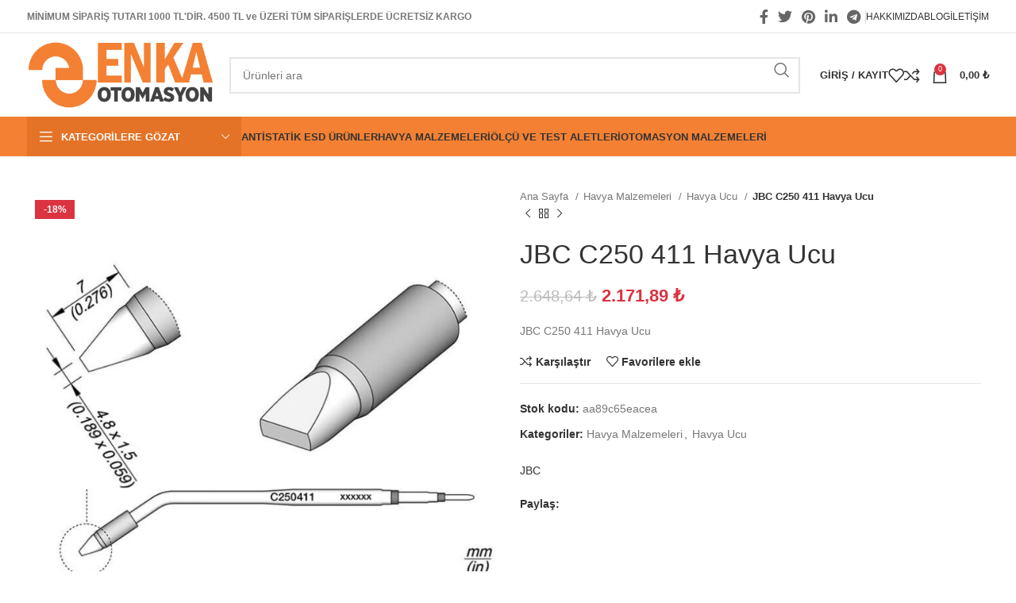

--- FILE ---
content_type: text/html; charset=UTF-8
request_url: https://enkaotomasyon.com/jbc-c250-411-havya-ucu/
body_size: 39169
content:
<!DOCTYPE html><html lang="tr"><head><script data-no-optimize="1">var litespeed_docref=sessionStorage.getItem("litespeed_docref");litespeed_docref&&(Object.defineProperty(document,"referrer",{get:function(){return litespeed_docref}}),sessionStorage.removeItem("litespeed_docref"));</script> <meta charset="UTF-8"><link rel="profile" href="https://gmpg.org/xfn/11"><link rel="pingback" href="https://enkaotomasyon.com/xmlrpc.php"><meta name='robots' content='index, follow, max-image-preview:large, max-snippet:-1, max-video-preview:-1' /> <script data-cfasync="false" data-pagespeed-no-defer>var pys_datalayer_name = "dataLayerPYS";
	window.dataLayerPYS = window.dataLayerPYS || [];</script> <script type="litespeed/javascript">window._wca=window._wca||[]</script> <title>JBC C250 411 Havya Ucu - Enka Otomasyon</title><meta name="description" content="JBC C250 411 Havya Ucu" /><link rel="canonical" href="https://enkaotomasyon.com/jbc-c250-411-havya-ucu/" /><meta property="og:locale" content="tr_TR" /><meta property="og:type" content="product" /><meta property="og:title" content="JBC C250 411 Havya Ucu" /><meta property="og:description" content="JBC C250 411 Havya Ucu" /><meta property="og:url" content="https://enkaotomasyon.com/jbc-c250-411-havya-ucu/" /><meta property="og:site_name" content="Enka Otomasyon" /><meta property="article:modified_time" content="2025-11-18T09:17:44+00:00" /><meta property="og:image" content="https://enkaotomasyon.com/wp-content/uploads/2023/11/JBC-C250-411-Havya-Ucu-Perpaexpo-1.jpg" /><meta property="og:image:width" content="712" /><meta property="og:image:height" content="712" /><meta property="og:image:type" content="image/jpeg" /><meta name="twitter:card" content="summary_large_image" /><meta name="twitter:label1" content="Fiyat" /><meta name="twitter:data1" content="2.171,89&nbsp;&#8378;" /><meta name="twitter:label2" content="Durumu" /><meta name="twitter:data2" content="Stokta var" /> <script type="application/ld+json" class="yoast-schema-graph">{"@context":"https://schema.org","@graph":[{"@type":["WebPage","ItemPage"],"@id":"https://enkaotomasyon.com/jbc-c250-411-havya-ucu/","url":"https://enkaotomasyon.com/jbc-c250-411-havya-ucu/","name":"JBC C250 411 Havya Ucu - Enka Otomasyon","isPartOf":{"@id":"https://enkaotomasyon.com/#website"},"primaryImageOfPage":{"@id":"https://enkaotomasyon.com/jbc-c250-411-havya-ucu/#primaryimage"},"image":{"@id":"https://enkaotomasyon.com/jbc-c250-411-havya-ucu/#primaryimage"},"thumbnailUrl":"https://enkaotomasyon.com/wp-content/uploads/2023/11/JBC-C250-411-Havya-Ucu-Perpaexpo-1.jpg","breadcrumb":{"@id":"https://enkaotomasyon.com/jbc-c250-411-havya-ucu/#breadcrumb"},"inLanguage":"tr","potentialAction":{"@type":"BuyAction","target":"https://enkaotomasyon.com/jbc-c250-411-havya-ucu/"}},{"@type":"ImageObject","inLanguage":"tr","@id":"https://enkaotomasyon.com/jbc-c250-411-havya-ucu/#primaryimage","url":"https://enkaotomasyon.com/wp-content/uploads/2023/11/JBC-C250-411-Havya-Ucu-Perpaexpo-1.jpg","contentUrl":"https://enkaotomasyon.com/wp-content/uploads/2023/11/JBC-C250-411-Havya-Ucu-Perpaexpo-1.jpg","width":712,"height":712,"caption":"JBC C250 411 Havya Ucu"},{"@type":"BreadcrumbList","@id":"https://enkaotomasyon.com/jbc-c250-411-havya-ucu/#breadcrumb","itemListElement":[{"@type":"ListItem","position":1,"name":"Home","item":"https://enkaotomasyon.com/"},{"@type":"ListItem","position":2,"name":"Mağaza","item":"https://enkaotomasyon.com/magaza/"},{"@type":"ListItem","position":3,"name":"JBC C250 411 Havya Ucu"}]},{"@type":"WebSite","@id":"https://enkaotomasyon.com/#website","url":"https://enkaotomasyon.com/","name":"Enka Otomasyon","description":"Enkaotomasyon ile Teknolojiyi Kontrol Edin.","publisher":{"@id":"https://enkaotomasyon.com/#organization"},"alternateName":"Enka Otomasyon","potentialAction":[{"@type":"SearchAction","target":{"@type":"EntryPoint","urlTemplate":"https://enkaotomasyon.com/?s={search_term_string}"},"query-input":{"@type":"PropertyValueSpecification","valueRequired":true,"valueName":"search_term_string"}}],"inLanguage":"tr"},{"@type":"Organization","@id":"https://enkaotomasyon.com/#organization","name":"Enka Otomasyon","url":"https://enkaotomasyon.com/","logo":{"@type":"ImageObject","inLanguage":"tr","@id":"https://enkaotomasyon.com/#/schema/logo/image/","url":"https://enkaotomasyon.com/wp-content/uploads/2023/11/enkalogo.png","contentUrl":"https://enkaotomasyon.com/wp-content/uploads/2023/11/enkalogo.png","width":1667,"height":588,"caption":"Enka Otomasyon"},"image":{"@id":"https://enkaotomasyon.com/#/schema/logo/image/"},"sameAs":["https://www.facebook.com/enkaotomasyon"]}]}</script> <meta property="product:brand" content="JBC" /><meta property="product:price:amount" content="2171.89" /><meta property="product:price:currency" content="TRY" /><meta property="og:availability" content="instock" /><meta property="product:availability" content="instock" /><meta property="product:retailer_item_id" content="aa89c65eacea" /><meta property="product:condition" content="new" /><link rel='dns-prefetch' href='//stats.wp.com' /><link rel='dns-prefetch' href='//fonts.googleapis.com' /><link rel="alternate" type="application/rss+xml" title="Enka Otomasyon &raquo; akışı" href="https://enkaotomasyon.com/feed/" /><link rel="alternate" type="application/rss+xml" title="Enka Otomasyon &raquo; yorum akışı" href="https://enkaotomasyon.com/comments/feed/" /><link rel="alternate" type="application/rss+xml" title="Enka Otomasyon &raquo; JBC C250 411 Havya Ucu yorum akışı" href="https://enkaotomasyon.com/jbc-c250-411-havya-ucu/feed/" /><link rel="alternate" title="oEmbed (JSON)" type="application/json+oembed" href="https://enkaotomasyon.com/wp-json/oembed/1.0/embed?url=https%3A%2F%2Fenkaotomasyon.com%2Fjbc-c250-411-havya-ucu%2F" /><link rel="alternate" title="oEmbed (XML)" type="text/xml+oembed" href="https://enkaotomasyon.com/wp-json/oembed/1.0/embed?url=https%3A%2F%2Fenkaotomasyon.com%2Fjbc-c250-411-havya-ucu%2F&#038;format=xml" /><style id='wp-img-auto-sizes-contain-inline-css' type='text/css'>img:is([sizes=auto i],[sizes^="auto," i]){contain-intrinsic-size:3000px 1500px}
/*# sourceURL=wp-img-auto-sizes-contain-inline-css */</style><link data-optimized="2" rel="stylesheet" href="https://enkaotomasyon.com/wp-content/litespeed/css/bc44429b0c533f71118cfd9ca72c94f6.css?ver=0e905" /><style id='woocommerce-inline-inline-css' type='text/css'>.woocommerce form .form-row .required { visibility: visible; }
/*# sourceURL=woocommerce-inline-inline-css */</style><link rel="preconnect" href="https://fonts.gstatic.com/" crossorigin><script type="litespeed/javascript" data-src="https://enkaotomasyon.com/wp-includes/js/jquery/jquery.min.js" id="jquery-core-js"></script> <script id="cookie-law-info-js-extra" type="litespeed/javascript">var _ckyConfig={"_ipData":[],"_assetsURL":"https://enkaotomasyon.com/wp-content/plugins/cookie-law-info/lite/frontend/images/","_publicURL":"https://enkaotomasyon.com","_expiry":"365","_categories":[{"name":"Zorunlu Tan\u0131mlama Bilgileri","slug":"necessary","isNecessary":!0,"ccpaDoNotSell":!0,"cookies":[],"active":!0,"defaultConsent":{"gdpr":!0,"ccpa":!0}},{"name":"\u0130\u015flevsel Tan\u0131mlama Bilgileri","slug":"functional","isNecessary":!1,"ccpaDoNotSell":!0,"cookies":[],"active":!0,"defaultConsent":{"gdpr":!1,"ccpa":!1}},{"name":"Analitik","slug":"analytics","isNecessary":!1,"ccpaDoNotSell":!0,"cookies":[],"active":!0,"defaultConsent":{"gdpr":!1,"ccpa":!1}},{"name":"Performans Tan\u0131mlama Bilgileri","slug":"performance","isNecessary":!1,"ccpaDoNotSell":!0,"cookies":[],"active":!0,"defaultConsent":{"gdpr":!1,"ccpa":!1}},{"name":"Reklamc\u0131l\u0131k","slug":"advertisement","isNecessary":!1,"ccpaDoNotSell":!0,"cookies":[],"active":!0,"defaultConsent":{"gdpr":!1,"ccpa":!1}}],"_activeLaw":"gdpr","_rootDomain":"","_block":"1","_showBanner":"1","_bannerConfig":{"settings":{"type":"box","preferenceCenterType":"popup","position":"bottom-left","applicableLaw":"gdpr"},"behaviours":{"reloadBannerOnAccept":!1,"loadAnalyticsByDefault":!1,"animations":{"onLoad":"animate","onHide":"sticky"}},"config":{"revisitConsent":{"status":!0,"tag":"revisit-consent","position":"bottom-left","meta":{"url":"#"},"styles":{"background-color":"#0056A7"},"elements":{"title":{"type":"text","tag":"revisit-consent-title","status":!0,"styles":{"color":"#0056a7"}}}},"preferenceCenter":{"toggle":{"status":!0,"tag":"detail-category-toggle","type":"toggle","states":{"active":{"styles":{"background-color":"#1863DC"}},"inactive":{"styles":{"background-color":"#D0D5D2"}}}}},"categoryPreview":{"status":!1,"toggle":{"status":!0,"tag":"detail-category-preview-toggle","type":"toggle","states":{"active":{"styles":{"background-color":"#1863DC"}},"inactive":{"styles":{"background-color":"#D0D5D2"}}}}},"videoPlaceholder":{"status":!0,"styles":{"background-color":"#000000","border-color":"#000000","color":"#ffffff"}},"readMore":{"status":!1,"tag":"readmore-button","type":"link","meta":{"noFollow":!0,"newTab":!0},"styles":{"color":"#1863DC","background-color":"transparent","border-color":"transparent"}},"showMore":{"status":!0,"tag":"show-desc-button","type":"button","styles":{"color":"#1863DC"}},"showLess":{"status":!0,"tag":"hide-desc-button","type":"button","styles":{"color":"#1863DC"}},"alwaysActive":{"status":!0,"tag":"always-active","styles":{"color":"#008000"}},"manualLinks":{"status":!0,"tag":"manual-links","type":"link","styles":{"color":"#1863DC"}},"auditTable":{"status":!0},"optOption":{"status":!0,"toggle":{"status":!0,"tag":"optout-option-toggle","type":"toggle","states":{"active":{"styles":{"background-color":"#1863dc"}},"inactive":{"styles":{"background-color":"#FFFFFF"}}}}}}},"_version":"3.3.6","_logConsent":"1","_tags":[{"tag":"accept-button","styles":{"color":"#FFFFFF","background-color":"#1863DC","border-color":"#1863DC"}},{"tag":"reject-button","styles":{"color":"#1863DC","background-color":"transparent","border-color":"#1863DC"}},{"tag":"settings-button","styles":{"color":"#1863DC","background-color":"transparent","border-color":"#1863DC"}},{"tag":"readmore-button","styles":{"color":"#1863DC","background-color":"transparent","border-color":"transparent"}},{"tag":"donotsell-button","styles":{"color":"#1863DC","background-color":"transparent","border-color":"transparent"}},{"tag":"show-desc-button","styles":{"color":"#1863DC"}},{"tag":"hide-desc-button","styles":{"color":"#1863DC"}},{"tag":"cky-always-active","styles":[]},{"tag":"cky-link","styles":[]},{"tag":"accept-button","styles":{"color":"#FFFFFF","background-color":"#1863DC","border-color":"#1863DC"}},{"tag":"revisit-consent","styles":{"background-color":"#0056A7"}}],"_shortCodes":[{"key":"cky_readmore","content":"\u003Ca href=\"#\" class=\"cky-policy\" aria-label=\"\u00c7erez Politikas\u0131\" target=\"_blank\" rel=\"noopener\" data-cky-tag=\"readmore-button\"\u003E\u00c7erez Politikas\u0131\u003C/a\u003E","tag":"readmore-button","status":!1,"attributes":{"rel":"nofollow","target":"_blank"}},{"key":"cky_show_desc","content":"\u003Cbutton class=\"cky-show-desc-btn\" data-cky-tag=\"show-desc-button\" aria-label=\"\"\u003E\u003C/button\u003E","tag":"show-desc-button","status":!0,"attributes":[]},{"key":"cky_hide_desc","content":"\u003Cbutton class=\"cky-show-desc-btn\" data-cky-tag=\"hide-desc-button\" aria-label=\"\"\u003E\u003C/button\u003E","tag":"hide-desc-button","status":!0,"attributes":[]},{"key":"cky_optout_show_desc","content":"[cky_optout_show_desc]","tag":"optout-show-desc-button","status":!0,"attributes":[]},{"key":"cky_optout_hide_desc","content":"[cky_optout_hide_desc]","tag":"optout-hide-desc-button","status":!0,"attributes":[]},{"key":"cky_category_toggle_label","content":"[cky_{{status}}_category_label] [cky_preference_{{category_slug}}_title]","tag":"","status":!0,"attributes":[]},{"key":"cky_enable_category_label","content":"Enable","tag":"","status":!0,"attributes":[]},{"key":"cky_disable_category_label","content":"Disable","tag":"","status":!0,"attributes":[]},{"key":"cky_video_placeholder","content":"\u003Cdiv class=\"video-placeholder-normal\" data-cky-tag=\"video-placeholder\" id=\"[UNIQUEID]\"\u003E\u003Cp class=\"video-placeholder-text-normal\" data-cky-tag=\"placeholder-title\"\u003EBu i\u00e7eri\u011fe eri\u015fmek i\u00e7in l\u00fctfen \u00e7erezleri kabul edin\u003C/p\u003E\u003C/div\u003E","tag":"","status":!0,"attributes":[]},{"key":"cky_enable_optout_label","content":"Enable","tag":"","status":!0,"attributes":[]},{"key":"cky_disable_optout_label","content":"Disable","tag":"","status":!0,"attributes":[]},{"key":"cky_optout_toggle_label","content":"[cky_{{status}}_optout_label] [cky_optout_option_title]","tag":"","status":!0,"attributes":[]},{"key":"cky_optout_option_title","content":"Do Not Sell or Share My Personal Information","tag":"","status":!0,"attributes":[]},{"key":"cky_optout_close_label","content":"Close","tag":"","status":!0,"attributes":[]},{"key":"cky_preference_close_label","content":"Close","tag":"","status":!0,"attributes":[]}],"_rtl":"","_language":"en","_providersToBlock":[]};var _ckyStyles={"css":".cky-overlay{background: #000000; opacity: 0.4; position: fixed; top: 0; left: 0; width: 100%; height: 100%; z-index: 99999999;}.cky-hide{display: none;}.cky-btn-revisit-wrapper{display: flex; align-items: center; justify-content: center; background: #0056a7; width: 45px; height: 45px; border-radius: 50%; position: fixed; z-index: 999999; cursor: pointer;}.cky-revisit-bottom-left{bottom: 15px; left: 15px;}.cky-revisit-bottom-right{bottom: 15px; right: 15px;}.cky-btn-revisit-wrapper .cky-btn-revisit{display: flex; align-items: center; justify-content: center; background: none; border: none; cursor: pointer; position: relative; margin: 0; padding: 0;}.cky-btn-revisit-wrapper .cky-btn-revisit img{max-width: fit-content; margin: 0; height: 30px; width: 30px;}.cky-revisit-bottom-left:hover::before{content: attr(data-tooltip); position: absolute; background: #4e4b66; color: #ffffff; left: calc(100% + 7px); font-size: 12px; line-height: 16px; width: max-content; padding: 4px 8px; border-radius: 4px;}.cky-revisit-bottom-left:hover::after{position: absolute; content: \"\"; border: 5px solid transparent; left: calc(100% + 2px); border-left-width: 0; border-right-color: #4e4b66;}.cky-revisit-bottom-right:hover::before{content: attr(data-tooltip); position: absolute; background: #4e4b66; color: #ffffff; right: calc(100% + 7px); font-size: 12px; line-height: 16px; width: max-content; padding: 4px 8px; border-radius: 4px;}.cky-revisit-bottom-right:hover::after{position: absolute; content: \"\"; border: 5px solid transparent; right: calc(100% + 2px); border-right-width: 0; border-left-color: #4e4b66;}.cky-revisit-hide{display: none;}.cky-consent-container{position: fixed; width: 440px; box-sizing: border-box; z-index: 9999999; border-radius: 6px;}.cky-consent-container .cky-consent-bar{background: #ffffff; border: 1px solid; padding: 20px 26px; box-shadow: 0 -1px 10px 0 #acabab4d; border-radius: 6px;}.cky-box-bottom-left{bottom: 40px; left: 40px;}.cky-box-bottom-right{bottom: 40px; right: 40px;}.cky-box-top-left{top: 40px; left: 40px;}.cky-box-top-right{top: 40px; right: 40px;}.cky-custom-brand-logo-wrapper .cky-custom-brand-logo{width: 100px; height: auto; margin: 0 0 12px 0;}.cky-notice .cky-title{color: #212121; font-weight: 700; font-size: 18px; line-height: 24px; margin: 0 0 12px 0;}.cky-notice-des *,.cky-preference-content-wrapper *,.cky-accordion-header-des *,.cky-gpc-wrapper .cky-gpc-desc *{font-size: 14px;}.cky-notice-des{color: #212121; font-size: 14px; line-height: 24px; font-weight: 400;}.cky-notice-des img{height: 25px; width: 25px;}.cky-consent-bar .cky-notice-des p,.cky-gpc-wrapper .cky-gpc-desc p,.cky-preference-body-wrapper .cky-preference-content-wrapper p,.cky-accordion-header-wrapper .cky-accordion-header-des p,.cky-cookie-des-table li div:last-child p{color: inherit; margin-top: 0; overflow-wrap: break-word;}.cky-notice-des P:last-child,.cky-preference-content-wrapper p:last-child,.cky-cookie-des-table li div:last-child p:last-child,.cky-gpc-wrapper .cky-gpc-desc p:last-child{margin-bottom: 0;}.cky-notice-des a.cky-policy,.cky-notice-des button.cky-policy{font-size: 14px; color: #1863dc; white-space: nowrap; cursor: pointer; background: transparent; border: 1px solid; text-decoration: underline;}.cky-notice-des button.cky-policy{padding: 0;}.cky-notice-des a.cky-policy:focus-visible,.cky-notice-des button.cky-policy:focus-visible,.cky-preference-content-wrapper .cky-show-desc-btn:focus-visible,.cky-accordion-header .cky-accordion-btn:focus-visible,.cky-preference-header .cky-btn-close:focus-visible,.cky-switch input[type=\"checkbox\"]:focus-visible,.cky-footer-wrapper a:focus-visible,.cky-btn:focus-visible{outline: 2px solid #1863dc; outline-offset: 2px;}.cky-btn:focus:not(:focus-visible),.cky-accordion-header .cky-accordion-btn:focus:not(:focus-visible),.cky-preference-content-wrapper .cky-show-desc-btn:focus:not(:focus-visible),.cky-btn-revisit-wrapper .cky-btn-revisit:focus:not(:focus-visible),.cky-preference-header .cky-btn-close:focus:not(:focus-visible),.cky-consent-bar .cky-banner-btn-close:focus:not(:focus-visible){outline: 0;}button.cky-show-desc-btn:not(:hover):not(:active){color: #1863dc; background: transparent;}button.cky-accordion-btn:not(:hover):not(:active),button.cky-banner-btn-close:not(:hover):not(:active),button.cky-btn-revisit:not(:hover):not(:active),button.cky-btn-close:not(:hover):not(:active){background: transparent;}.cky-consent-bar button:hover,.cky-modal.cky-modal-open button:hover,.cky-consent-bar button:focus,.cky-modal.cky-modal-open button:focus{text-decoration: none;}.cky-notice-btn-wrapper{display: flex; justify-content: flex-start; align-items: center; flex-wrap: wrap; margin-top: 16px;}.cky-notice-btn-wrapper .cky-btn{text-shadow: none; box-shadow: none;}.cky-btn{flex: auto; max-width: 100%; font-size: 14px; font-family: inherit; line-height: 24px; padding: 8px; font-weight: 500; margin: 0 8px 0 0; border-radius: 2px; cursor: pointer; text-align: center; text-transform: none; min-height: 0;}.cky-btn:hover{opacity: 0.8;}.cky-btn-customize{color: #1863dc; background: transparent; border: 2px solid #1863dc;}.cky-btn-reject{color: #1863dc; background: transparent; border: 2px solid #1863dc;}.cky-btn-accept{background: #1863dc; color: #ffffff; border: 2px solid #1863dc;}.cky-btn:last-child{margin-right: 0;}@media (max-width: 576px){.cky-box-bottom-left{bottom: 0; left: 0;}.cky-box-bottom-right{bottom: 0; right: 0;}.cky-box-top-left{top: 0; left: 0;}.cky-box-top-right{top: 0; right: 0;}}@media (max-height: 480px){.cky-consent-container{max-height: 100vh;overflow-y: scroll}.cky-notice-des{max-height: unset !important;overflow-y: unset !important}.cky-preference-center{height: 100vh;overflow: auto !important}.cky-preference-center .cky-preference-body-wrapper{overflow: unset}}@media (max-width: 440px){.cky-box-bottom-left, .cky-box-bottom-right, .cky-box-top-left, .cky-box-top-right{width: 100%; max-width: 100%;}.cky-consent-container .cky-consent-bar{padding: 20px 0;}.cky-custom-brand-logo-wrapper, .cky-notice .cky-title, .cky-notice-des, .cky-notice-btn-wrapper{padding: 0 24px;}.cky-notice-des{max-height: 40vh; overflow-y: scroll;}.cky-notice-btn-wrapper{flex-direction: column; margin-top: 0;}.cky-btn{width: 100%; margin: 10px 0 0 0;}.cky-notice-btn-wrapper .cky-btn-customize{order: 2;}.cky-notice-btn-wrapper .cky-btn-reject{order: 3;}.cky-notice-btn-wrapper .cky-btn-accept{order: 1; margin-top: 16px;}}@media (max-width: 352px){.cky-notice .cky-title{font-size: 16px;}.cky-notice-des *{font-size: 12px;}.cky-notice-des, .cky-btn{font-size: 12px;}}.cky-modal.cky-modal-open{display: flex; visibility: visible; -webkit-transform: translate(-50%, -50%); -moz-transform: translate(-50%, -50%); -ms-transform: translate(-50%, -50%); -o-transform: translate(-50%, -50%); transform: translate(-50%, -50%); top: 50%; left: 50%; transition: all 1s ease;}.cky-modal{box-shadow: 0 32px 68px rgba(0, 0, 0, 0.3); margin: 0 auto; position: fixed; max-width: 100%; background: #ffffff; top: 50%; box-sizing: border-box; border-radius: 6px; z-index: 999999999; color: #212121; -webkit-transform: translate(-50%, 100%); -moz-transform: translate(-50%, 100%); -ms-transform: translate(-50%, 100%); -o-transform: translate(-50%, 100%); transform: translate(-50%, 100%); visibility: hidden; transition: all 0s ease;}.cky-preference-center{max-height: 79vh; overflow: hidden; width: 845px; overflow: hidden; flex: 1 1 0; display: flex; flex-direction: column; border-radius: 6px;}.cky-preference-header{display: flex; align-items: center; justify-content: space-between; padding: 22px 24px; border-bottom: 1px solid;}.cky-preference-header .cky-preference-title{font-size: 18px; font-weight: 700; line-height: 24px;}.cky-preference-header .cky-btn-close{margin: 0; cursor: pointer; vertical-align: middle; padding: 0; background: none; border: none; width: 24px; height: 24px; min-height: 0; line-height: 0; text-shadow: none; box-shadow: none;}.cky-preference-header .cky-btn-close img{margin: 0; height: 10px; width: 10px;}.cky-preference-body-wrapper{padding: 0 24px; flex: 1; overflow: auto; box-sizing: border-box;}.cky-preference-content-wrapper,.cky-gpc-wrapper .cky-gpc-desc{font-size: 14px; line-height: 24px; font-weight: 400; padding: 12px 0;}.cky-preference-content-wrapper{border-bottom: 1px solid;}.cky-preference-content-wrapper img{height: 25px; width: 25px;}.cky-preference-content-wrapper .cky-show-desc-btn{font-size: 14px; font-family: inherit; color: #1863dc; text-decoration: none; line-height: 24px; padding: 0; margin: 0; white-space: nowrap; cursor: pointer; background: transparent; border-color: transparent; text-transform: none; min-height: 0; text-shadow: none; box-shadow: none;}.cky-accordion-wrapper{margin-bottom: 10px;}.cky-accordion{border-bottom: 1px solid;}.cky-accordion:last-child{border-bottom: none;}.cky-accordion .cky-accordion-item{display: flex; margin-top: 10px;}.cky-accordion .cky-accordion-body{display: none;}.cky-accordion.cky-accordion-active .cky-accordion-body{display: block; padding: 0 22px; margin-bottom: 16px;}.cky-accordion-header-wrapper{cursor: pointer; width: 100%;}.cky-accordion-item .cky-accordion-header{display: flex; justify-content: space-between; align-items: center;}.cky-accordion-header .cky-accordion-btn{font-size: 16px; font-family: inherit; color: #212121; line-height: 24px; background: none; border: none; font-weight: 700; padding: 0; margin: 0; cursor: pointer; text-transform: none; min-height: 0; text-shadow: none; box-shadow: none;}.cky-accordion-header .cky-always-active{color: #008000; font-weight: 600; line-height: 24px; font-size: 14px;}.cky-accordion-header-des{font-size: 14px; line-height: 24px; margin: 10px 0 16px 0;}.cky-accordion-chevron{margin-right: 22px; position: relative; cursor: pointer;}.cky-accordion-chevron-hide{display: none;}.cky-accordion .cky-accordion-chevron i::before{content: \"\"; position: absolute; border-right: 1.4px solid; border-bottom: 1.4px solid; border-color: inherit; height: 6px; width: 6px; -webkit-transform: rotate(-45deg); -moz-transform: rotate(-45deg); -ms-transform: rotate(-45deg); -o-transform: rotate(-45deg); transform: rotate(-45deg); transition: all 0.2s ease-in-out; top: 8px;}.cky-accordion.cky-accordion-active .cky-accordion-chevron i::before{-webkit-transform: rotate(45deg); -moz-transform: rotate(45deg); -ms-transform: rotate(45deg); -o-transform: rotate(45deg); transform: rotate(45deg);}.cky-audit-table{background: #f4f4f4; border-radius: 6px;}.cky-audit-table .cky-empty-cookies-text{color: inherit; font-size: 12px; line-height: 24px; margin: 0; padding: 10px;}.cky-audit-table .cky-cookie-des-table{font-size: 12px; line-height: 24px; font-weight: normal; padding: 15px 10px; border-bottom: 1px solid; border-bottom-color: inherit; margin: 0;}.cky-audit-table .cky-cookie-des-table:last-child{border-bottom: none;}.cky-audit-table .cky-cookie-des-table li{list-style-type: none; display: flex; padding: 3px 0;}.cky-audit-table .cky-cookie-des-table li:first-child{padding-top: 0;}.cky-cookie-des-table li div:first-child{width: 100px; font-weight: 600; word-break: break-word; word-wrap: break-word;}.cky-cookie-des-table li div:last-child{flex: 1; word-break: break-word; word-wrap: break-word; margin-left: 8px;}.cky-footer-shadow{display: block; width: 100%; height: 40px; background: linear-gradient(180deg, rgba(255, 255, 255, 0) 0%, #ffffff 100%); position: absolute; bottom: calc(100% - 1px);}.cky-footer-wrapper{position: relative;}.cky-prefrence-btn-wrapper{display: flex; flex-wrap: wrap; align-items: center; justify-content: center; padding: 22px 24px; border-top: 1px solid;}.cky-prefrence-btn-wrapper .cky-btn{flex: auto; max-width: 100%; text-shadow: none; box-shadow: none;}.cky-btn-preferences{color: #1863dc; background: transparent; border: 2px solid #1863dc;}.cky-preference-header,.cky-preference-body-wrapper,.cky-preference-content-wrapper,.cky-accordion-wrapper,.cky-accordion,.cky-accordion-wrapper,.cky-footer-wrapper,.cky-prefrence-btn-wrapper{border-color: inherit;}@media (max-width: 845px){.cky-modal{max-width: calc(100% - 16px);}}@media (max-width: 576px){.cky-modal{max-width: 100%;}.cky-preference-center{max-height: 100vh;}.cky-prefrence-btn-wrapper{flex-direction: column;}.cky-accordion.cky-accordion-active .cky-accordion-body{padding-right: 0;}.cky-prefrence-btn-wrapper .cky-btn{width: 100%; margin: 10px 0 0 0;}.cky-prefrence-btn-wrapper .cky-btn-reject{order: 3;}.cky-prefrence-btn-wrapper .cky-btn-accept{order: 1; margin-top: 0;}.cky-prefrence-btn-wrapper .cky-btn-preferences{order: 2;}}@media (max-width: 425px){.cky-accordion-chevron{margin-right: 15px;}.cky-notice-btn-wrapper{margin-top: 0;}.cky-accordion.cky-accordion-active .cky-accordion-body{padding: 0 15px;}}@media (max-width: 352px){.cky-preference-header .cky-preference-title{font-size: 16px;}.cky-preference-header{padding: 16px 24px;}.cky-preference-content-wrapper *, .cky-accordion-header-des *{font-size: 12px;}.cky-preference-content-wrapper, .cky-preference-content-wrapper .cky-show-more, .cky-accordion-header .cky-always-active, .cky-accordion-header-des, .cky-preference-content-wrapper .cky-show-desc-btn, .cky-notice-des a.cky-policy{font-size: 12px;}.cky-accordion-header .cky-accordion-btn{font-size: 14px;}}.cky-switch{display: flex;}.cky-switch input[type=\"checkbox\"]{position: relative; width: 44px; height: 24px; margin: 0; background: #d0d5d2; -webkit-appearance: none; border-radius: 50px; cursor: pointer; outline: 0; border: none; top: 0;}.cky-switch input[type=\"checkbox\"]:checked{background: #1863dc;}.cky-switch input[type=\"checkbox\"]:before{position: absolute; content: \"\"; height: 20px; width: 20px; left: 2px; bottom: 2px; border-radius: 50%; background-color: white; -webkit-transition: 0.4s; transition: 0.4s; margin: 0;}.cky-switch input[type=\"checkbox\"]:after{display: none;}.cky-switch input[type=\"checkbox\"]:checked:before{-webkit-transform: translateX(20px); -ms-transform: translateX(20px); transform: translateX(20px);}@media (max-width: 425px){.cky-switch input[type=\"checkbox\"]{width: 38px; height: 21px;}.cky-switch input[type=\"checkbox\"]:before{height: 17px; width: 17px;}.cky-switch input[type=\"checkbox\"]:checked:before{-webkit-transform: translateX(17px); -ms-transform: translateX(17px); transform: translateX(17px);}}.cky-consent-bar .cky-banner-btn-close{position: absolute; right: 9px; top: 5px; background: none; border: none; cursor: pointer; padding: 0; margin: 0; min-height: 0; line-height: 0; height: 24px; width: 24px; text-shadow: none; box-shadow: none;}.cky-consent-bar .cky-banner-btn-close img{height: 9px; width: 9px; margin: 0;}.cky-notice-group{font-size: 14px; line-height: 24px; font-weight: 400; color: #212121;}.cky-notice-btn-wrapper .cky-btn-do-not-sell{font-size: 14px; line-height: 24px; padding: 6px 0; margin: 0; font-weight: 500; background: none; border-radius: 2px; border: none; cursor: pointer; text-align: left; color: #1863dc; background: transparent; border-color: transparent; box-shadow: none; text-shadow: none;}.cky-consent-bar .cky-banner-btn-close:focus-visible,.cky-notice-btn-wrapper .cky-btn-do-not-sell:focus-visible,.cky-opt-out-btn-wrapper .cky-btn:focus-visible,.cky-opt-out-checkbox-wrapper input[type=\"checkbox\"].cky-opt-out-checkbox:focus-visible{outline: 2px solid #1863dc; outline-offset: 2px;}@media (max-width: 440px){.cky-consent-container{width: 100%;}}@media (max-width: 352px){.cky-notice-des a.cky-policy, .cky-notice-btn-wrapper .cky-btn-do-not-sell{font-size: 12px;}}.cky-opt-out-wrapper{padding: 12px 0;}.cky-opt-out-wrapper .cky-opt-out-checkbox-wrapper{display: flex; align-items: center;}.cky-opt-out-checkbox-wrapper .cky-opt-out-checkbox-label{font-size: 16px; font-weight: 700; line-height: 24px; margin: 0 0 0 12px; cursor: pointer;}.cky-opt-out-checkbox-wrapper input[type=\"checkbox\"].cky-opt-out-checkbox{background-color: #ffffff; border: 1px solid black; width: 20px; height: 18.5px; margin: 0; -webkit-appearance: none; position: relative; display: flex; align-items: center; justify-content: center; border-radius: 2px; cursor: pointer;}.cky-opt-out-checkbox-wrapper input[type=\"checkbox\"].cky-opt-out-checkbox:checked{background-color: #1863dc; border: none;}.cky-opt-out-checkbox-wrapper input[type=\"checkbox\"].cky-opt-out-checkbox:checked::after{left: 6px; bottom: 4px; width: 7px; height: 13px; border: solid #ffffff; border-width: 0 3px 3px 0; border-radius: 2px; -webkit-transform: rotate(45deg); -ms-transform: rotate(45deg); transform: rotate(45deg); content: \"\"; position: absolute; box-sizing: border-box;}.cky-opt-out-checkbox-wrapper.cky-disabled .cky-opt-out-checkbox-label,.cky-opt-out-checkbox-wrapper.cky-disabled input[type=\"checkbox\"].cky-opt-out-checkbox{cursor: no-drop;}.cky-gpc-wrapper{margin: 0 0 0 32px;}.cky-footer-wrapper .cky-opt-out-btn-wrapper{display: flex; flex-wrap: wrap; align-items: center; justify-content: center; padding: 22px 24px;}.cky-opt-out-btn-wrapper .cky-btn{flex: auto; max-width: 100%; text-shadow: none; box-shadow: none;}.cky-opt-out-btn-wrapper .cky-btn-cancel{border: 1px solid #dedfe0; background: transparent; color: #858585;}.cky-opt-out-btn-wrapper .cky-btn-confirm{background: #1863dc; color: #ffffff; border: 1px solid #1863dc;}@media (max-width: 352px){.cky-opt-out-checkbox-wrapper .cky-opt-out-checkbox-label{font-size: 14px;}.cky-gpc-wrapper .cky-gpc-desc, .cky-gpc-wrapper .cky-gpc-desc *{font-size: 12px;}.cky-opt-out-checkbox-wrapper input[type=\"checkbox\"].cky-opt-out-checkbox{width: 16px; height: 16px;}.cky-opt-out-checkbox-wrapper input[type=\"checkbox\"].cky-opt-out-checkbox:checked::after{left: 5px; bottom: 4px; width: 3px; height: 9px;}.cky-gpc-wrapper{margin: 0 0 0 28px;}}.video-placeholder-youtube{background-size: 100% 100%; background-position: center; background-repeat: no-repeat; background-color: #b2b0b059; position: relative; display: flex; align-items: center; justify-content: center; max-width: 100%;}.video-placeholder-text-youtube{text-align: center; align-items: center; padding: 10px 16px; background-color: #000000cc; color: #ffffff; border: 1px solid; border-radius: 2px; cursor: pointer;}.video-placeholder-normal{background-image: url(\"/wp-content/plugins/cookie-law-info/lite/frontend/images/placeholder.svg\"); background-size: 80px; background-position: center; background-repeat: no-repeat; background-color: #b2b0b059; position: relative; display: flex; align-items: flex-end; justify-content: center; max-width: 100%;}.video-placeholder-text-normal{align-items: center; padding: 10px 16px; text-align: center; border: 1px solid; border-radius: 2px; cursor: pointer;}.cky-rtl{direction: rtl; text-align: right;}.cky-rtl .cky-banner-btn-close{left: 9px; right: auto;}.cky-rtl .cky-notice-btn-wrapper .cky-btn:last-child{margin-right: 8px;}.cky-rtl .cky-notice-btn-wrapper .cky-btn:first-child{margin-right: 0;}.cky-rtl .cky-notice-btn-wrapper{margin-left: 0; margin-right: 15px;}.cky-rtl .cky-prefrence-btn-wrapper .cky-btn{margin-right: 8px;}.cky-rtl .cky-prefrence-btn-wrapper .cky-btn:first-child{margin-right: 0;}.cky-rtl .cky-accordion .cky-accordion-chevron i::before{border: none; border-left: 1.4px solid; border-top: 1.4px solid; left: 12px;}.cky-rtl .cky-accordion.cky-accordion-active .cky-accordion-chevron i::before{-webkit-transform: rotate(-135deg); -moz-transform: rotate(-135deg); -ms-transform: rotate(-135deg); -o-transform: rotate(-135deg); transform: rotate(-135deg);}@media (max-width: 768px){.cky-rtl .cky-notice-btn-wrapper{margin-right: 0;}}@media (max-width: 576px){.cky-rtl .cky-notice-btn-wrapper .cky-btn:last-child{margin-right: 0;}.cky-rtl .cky-prefrence-btn-wrapper .cky-btn{margin-right: 0;}.cky-rtl .cky-accordion.cky-accordion-active .cky-accordion-body{padding: 0 22px 0 0;}}@media (max-width: 425px){.cky-rtl .cky-accordion.cky-accordion-active .cky-accordion-body{padding: 0 15px 0 0;}}.cky-rtl .cky-opt-out-btn-wrapper .cky-btn{margin-right: 12px;}.cky-rtl .cky-opt-out-btn-wrapper .cky-btn:first-child{margin-right: 0;}.cky-rtl .cky-opt-out-checkbox-wrapper .cky-opt-out-checkbox-label{margin: 0 12px 0 0;}"}</script> <script id="wc-add-to-cart-js-extra" type="litespeed/javascript">var wc_add_to_cart_params={"ajax_url":"/wp-admin/admin-ajax.php","wc_ajax_url":"/?wc-ajax=%%endpoint%%","i18n_view_cart":"Sepetim","cart_url":"https://enkaotomasyon.com/sepet/","is_cart":"","cart_redirect_after_add":"no"}</script> <script id="wc-single-product-js-extra" type="litespeed/javascript">var wc_single_product_params={"i18n_required_rating_text":"L\u00fctfen bir oy belirleyin","i18n_rating_options":["1/5 y\u0131ld\u0131z","2/5 y\u0131ld\u0131z","3/5 y\u0131ld\u0131z","4/5 y\u0131ld\u0131z","5/5 y\u0131ld\u0131z"],"i18n_product_gallery_trigger_text":"Tam ekran g\u00f6rsel galerisini g\u00f6r\u00fcnt\u00fcleyin","review_rating_required":"no","flexslider":{"rtl":!1,"animation":"slide","smoothHeight":!0,"directionNav":!1,"controlNav":"thumbnails","slideshow":!1,"animationSpeed":500,"animationLoop":!1,"allowOneSlide":!1},"zoom_enabled":"","zoom_options":[],"photoswipe_enabled":"","photoswipe_options":{"shareEl":!1,"closeOnScroll":!1,"history":!1,"hideAnimationDuration":0,"showAnimationDuration":0},"flexslider_enabled":""}</script> <script id="woocommerce-js-extra" type="litespeed/javascript">var woocommerce_params={"ajax_url":"/wp-admin/admin-ajax.php","wc_ajax_url":"/?wc-ajax=%%endpoint%%","i18n_password_show":"\u015eifreyi g\u00f6ster","i18n_password_hide":"\u015eifreyi gizle"}</script> <script type="text/javascript" src="https://stats.wp.com/s-202604.js" id="woocommerce-analytics-js" defer="defer" data-wp-strategy="defer"></script> <link rel="https://api.w.org/" href="https://enkaotomasyon.com/wp-json/" /><link rel="alternate" title="JSON" type="application/json" href="https://enkaotomasyon.com/wp-json/wp/v2/product/24425" /><link rel="EditURI" type="application/rsd+xml" title="RSD" href="https://enkaotomasyon.com/xmlrpc.php?rsd" /><link rel='shortlink' href='https://enkaotomasyon.com/?p=24425' /><style id="cky-style-inline">[data-cky-tag]{visibility:hidden;}</style><style></style><style>img#wpstats{display:none}</style><meta name="viewport" content="width=device-width, initial-scale=1.0, maximum-scale=1.0, user-scalable=no">
<noscript><style>.woocommerce-product-gallery{ opacity: 1 !important; }</style></noscript><meta name="generator" content="Elementor 3.26.5; features: additional_custom_breakpoints; settings: css_print_method-external, google_font-enabled, font_display-swap"><style type="text/css">.recentcomments a{display:inline !important;padding:0 !important;margin:0 !important;}</style><style>.e-con.e-parent:nth-of-type(n+4):not(.e-lazyloaded):not(.e-no-lazyload),
				.e-con.e-parent:nth-of-type(n+4):not(.e-lazyloaded):not(.e-no-lazyload) * {
					background-image: none !important;
				}
				@media screen and (max-height: 1024px) {
					.e-con.e-parent:nth-of-type(n+3):not(.e-lazyloaded):not(.e-no-lazyload),
					.e-con.e-parent:nth-of-type(n+3):not(.e-lazyloaded):not(.e-no-lazyload) * {
						background-image: none !important;
					}
				}
				@media screen and (max-height: 640px) {
					.e-con.e-parent:nth-of-type(n+2):not(.e-lazyloaded):not(.e-no-lazyload),
					.e-con.e-parent:nth-of-type(n+2):not(.e-lazyloaded):not(.e-no-lazyload) * {
						background-image: none !important;
					}
				}</style><link rel="icon" href="https://enkaotomasyon.com/wp-content/uploads/2023/11/enkafav.png" sizes="32x32" /><link rel="icon" href="https://enkaotomasyon.com/wp-content/uploads/2023/11/enkafav.png" sizes="192x192" /><link rel="apple-touch-icon" href="https://enkaotomasyon.com/wp-content/uploads/2023/11/enkafav.png" /><meta name="msapplication-TileImage" content="https://enkaotomasyon.com/wp-content/uploads/2023/11/enkafav.png" /><style></style><style id='global-styles-inline-css' type='text/css'>:root{--wp--preset--aspect-ratio--square: 1;--wp--preset--aspect-ratio--4-3: 4/3;--wp--preset--aspect-ratio--3-4: 3/4;--wp--preset--aspect-ratio--3-2: 3/2;--wp--preset--aspect-ratio--2-3: 2/3;--wp--preset--aspect-ratio--16-9: 16/9;--wp--preset--aspect-ratio--9-16: 9/16;--wp--preset--color--black: #000000;--wp--preset--color--cyan-bluish-gray: #abb8c3;--wp--preset--color--white: #ffffff;--wp--preset--color--pale-pink: #f78da7;--wp--preset--color--vivid-red: #cf2e2e;--wp--preset--color--luminous-vivid-orange: #ff6900;--wp--preset--color--luminous-vivid-amber: #fcb900;--wp--preset--color--light-green-cyan: #7bdcb5;--wp--preset--color--vivid-green-cyan: #00d084;--wp--preset--color--pale-cyan-blue: #8ed1fc;--wp--preset--color--vivid-cyan-blue: #0693e3;--wp--preset--color--vivid-purple: #9b51e0;--wp--preset--gradient--vivid-cyan-blue-to-vivid-purple: linear-gradient(135deg,rgb(6,147,227) 0%,rgb(155,81,224) 100%);--wp--preset--gradient--light-green-cyan-to-vivid-green-cyan: linear-gradient(135deg,rgb(122,220,180) 0%,rgb(0,208,130) 100%);--wp--preset--gradient--luminous-vivid-amber-to-luminous-vivid-orange: linear-gradient(135deg,rgb(252,185,0) 0%,rgb(255,105,0) 100%);--wp--preset--gradient--luminous-vivid-orange-to-vivid-red: linear-gradient(135deg,rgb(255,105,0) 0%,rgb(207,46,46) 100%);--wp--preset--gradient--very-light-gray-to-cyan-bluish-gray: linear-gradient(135deg,rgb(238,238,238) 0%,rgb(169,184,195) 100%);--wp--preset--gradient--cool-to-warm-spectrum: linear-gradient(135deg,rgb(74,234,220) 0%,rgb(151,120,209) 20%,rgb(207,42,186) 40%,rgb(238,44,130) 60%,rgb(251,105,98) 80%,rgb(254,248,76) 100%);--wp--preset--gradient--blush-light-purple: linear-gradient(135deg,rgb(255,206,236) 0%,rgb(152,150,240) 100%);--wp--preset--gradient--blush-bordeaux: linear-gradient(135deg,rgb(254,205,165) 0%,rgb(254,45,45) 50%,rgb(107,0,62) 100%);--wp--preset--gradient--luminous-dusk: linear-gradient(135deg,rgb(255,203,112) 0%,rgb(199,81,192) 50%,rgb(65,88,208) 100%);--wp--preset--gradient--pale-ocean: linear-gradient(135deg,rgb(255,245,203) 0%,rgb(182,227,212) 50%,rgb(51,167,181) 100%);--wp--preset--gradient--electric-grass: linear-gradient(135deg,rgb(202,248,128) 0%,rgb(113,206,126) 100%);--wp--preset--gradient--midnight: linear-gradient(135deg,rgb(2,3,129) 0%,rgb(40,116,252) 100%);--wp--preset--font-size--small: 13px;--wp--preset--font-size--medium: 20px;--wp--preset--font-size--large: 36px;--wp--preset--font-size--x-large: 42px;--wp--preset--spacing--20: 0.44rem;--wp--preset--spacing--30: 0.67rem;--wp--preset--spacing--40: 1rem;--wp--preset--spacing--50: 1.5rem;--wp--preset--spacing--60: 2.25rem;--wp--preset--spacing--70: 3.38rem;--wp--preset--spacing--80: 5.06rem;--wp--preset--shadow--natural: 6px 6px 9px rgba(0, 0, 0, 0.2);--wp--preset--shadow--deep: 12px 12px 50px rgba(0, 0, 0, 0.4);--wp--preset--shadow--sharp: 6px 6px 0px rgba(0, 0, 0, 0.2);--wp--preset--shadow--outlined: 6px 6px 0px -3px rgb(255, 255, 255), 6px 6px rgb(0, 0, 0);--wp--preset--shadow--crisp: 6px 6px 0px rgb(0, 0, 0);}:where(.is-layout-flex){gap: 0.5em;}:where(.is-layout-grid){gap: 0.5em;}body .is-layout-flex{display: flex;}.is-layout-flex{flex-wrap: wrap;align-items: center;}.is-layout-flex > :is(*, div){margin: 0;}body .is-layout-grid{display: grid;}.is-layout-grid > :is(*, div){margin: 0;}:where(.wp-block-columns.is-layout-flex){gap: 2em;}:where(.wp-block-columns.is-layout-grid){gap: 2em;}:where(.wp-block-post-template.is-layout-flex){gap: 1.25em;}:where(.wp-block-post-template.is-layout-grid){gap: 1.25em;}.has-black-color{color: var(--wp--preset--color--black) !important;}.has-cyan-bluish-gray-color{color: var(--wp--preset--color--cyan-bluish-gray) !important;}.has-white-color{color: var(--wp--preset--color--white) !important;}.has-pale-pink-color{color: var(--wp--preset--color--pale-pink) !important;}.has-vivid-red-color{color: var(--wp--preset--color--vivid-red) !important;}.has-luminous-vivid-orange-color{color: var(--wp--preset--color--luminous-vivid-orange) !important;}.has-luminous-vivid-amber-color{color: var(--wp--preset--color--luminous-vivid-amber) !important;}.has-light-green-cyan-color{color: var(--wp--preset--color--light-green-cyan) !important;}.has-vivid-green-cyan-color{color: var(--wp--preset--color--vivid-green-cyan) !important;}.has-pale-cyan-blue-color{color: var(--wp--preset--color--pale-cyan-blue) !important;}.has-vivid-cyan-blue-color{color: var(--wp--preset--color--vivid-cyan-blue) !important;}.has-vivid-purple-color{color: var(--wp--preset--color--vivid-purple) !important;}.has-black-background-color{background-color: var(--wp--preset--color--black) !important;}.has-cyan-bluish-gray-background-color{background-color: var(--wp--preset--color--cyan-bluish-gray) !important;}.has-white-background-color{background-color: var(--wp--preset--color--white) !important;}.has-pale-pink-background-color{background-color: var(--wp--preset--color--pale-pink) !important;}.has-vivid-red-background-color{background-color: var(--wp--preset--color--vivid-red) !important;}.has-luminous-vivid-orange-background-color{background-color: var(--wp--preset--color--luminous-vivid-orange) !important;}.has-luminous-vivid-amber-background-color{background-color: var(--wp--preset--color--luminous-vivid-amber) !important;}.has-light-green-cyan-background-color{background-color: var(--wp--preset--color--light-green-cyan) !important;}.has-vivid-green-cyan-background-color{background-color: var(--wp--preset--color--vivid-green-cyan) !important;}.has-pale-cyan-blue-background-color{background-color: var(--wp--preset--color--pale-cyan-blue) !important;}.has-vivid-cyan-blue-background-color{background-color: var(--wp--preset--color--vivid-cyan-blue) !important;}.has-vivid-purple-background-color{background-color: var(--wp--preset--color--vivid-purple) !important;}.has-black-border-color{border-color: var(--wp--preset--color--black) !important;}.has-cyan-bluish-gray-border-color{border-color: var(--wp--preset--color--cyan-bluish-gray) !important;}.has-white-border-color{border-color: var(--wp--preset--color--white) !important;}.has-pale-pink-border-color{border-color: var(--wp--preset--color--pale-pink) !important;}.has-vivid-red-border-color{border-color: var(--wp--preset--color--vivid-red) !important;}.has-luminous-vivid-orange-border-color{border-color: var(--wp--preset--color--luminous-vivid-orange) !important;}.has-luminous-vivid-amber-border-color{border-color: var(--wp--preset--color--luminous-vivid-amber) !important;}.has-light-green-cyan-border-color{border-color: var(--wp--preset--color--light-green-cyan) !important;}.has-vivid-green-cyan-border-color{border-color: var(--wp--preset--color--vivid-green-cyan) !important;}.has-pale-cyan-blue-border-color{border-color: var(--wp--preset--color--pale-cyan-blue) !important;}.has-vivid-cyan-blue-border-color{border-color: var(--wp--preset--color--vivid-cyan-blue) !important;}.has-vivid-purple-border-color{border-color: var(--wp--preset--color--vivid-purple) !important;}.has-vivid-cyan-blue-to-vivid-purple-gradient-background{background: var(--wp--preset--gradient--vivid-cyan-blue-to-vivid-purple) !important;}.has-light-green-cyan-to-vivid-green-cyan-gradient-background{background: var(--wp--preset--gradient--light-green-cyan-to-vivid-green-cyan) !important;}.has-luminous-vivid-amber-to-luminous-vivid-orange-gradient-background{background: var(--wp--preset--gradient--luminous-vivid-amber-to-luminous-vivid-orange) !important;}.has-luminous-vivid-orange-to-vivid-red-gradient-background{background: var(--wp--preset--gradient--luminous-vivid-orange-to-vivid-red) !important;}.has-very-light-gray-to-cyan-bluish-gray-gradient-background{background: var(--wp--preset--gradient--very-light-gray-to-cyan-bluish-gray) !important;}.has-cool-to-warm-spectrum-gradient-background{background: var(--wp--preset--gradient--cool-to-warm-spectrum) !important;}.has-blush-light-purple-gradient-background{background: var(--wp--preset--gradient--blush-light-purple) !important;}.has-blush-bordeaux-gradient-background{background: var(--wp--preset--gradient--blush-bordeaux) !important;}.has-luminous-dusk-gradient-background{background: var(--wp--preset--gradient--luminous-dusk) !important;}.has-pale-ocean-gradient-background{background: var(--wp--preset--gradient--pale-ocean) !important;}.has-electric-grass-gradient-background{background: var(--wp--preset--gradient--electric-grass) !important;}.has-midnight-gradient-background{background: var(--wp--preset--gradient--midnight) !important;}.has-small-font-size{font-size: var(--wp--preset--font-size--small) !important;}.has-medium-font-size{font-size: var(--wp--preset--font-size--medium) !important;}.has-large-font-size{font-size: var(--wp--preset--font-size--large) !important;}.has-x-large-font-size{font-size: var(--wp--preset--font-size--x-large) !important;}
/*# sourceURL=global-styles-inline-css */</style></head><body class="wp-singular product-template-default single single-product postid-24425 wp-theme-woodmart theme-woodmart woocommerce woocommerce-page woocommerce-no-js wrapper-full-width  woodmart-product-design-default woodmart-product-sticky-on catalog-mode-on categories-accordion-on woodmart-archive-shop woodmart-ajax-shop-on offcanvas-sidebar-mobile offcanvas-sidebar-tablet sticky-toolbar-on elementor-default elementor-kit-7"> <script type="text/javascript" id="wd-flicker-fix">// Flicker fix.</script> <div class="website-wrapper"><header class="whb-header whb-header_607667 whb-sticky-shadow whb-scroll-slide whb-sticky-clone whb-hide-on-scroll"><div class="whb-main-header"><div class="whb-row whb-top-bar whb-not-sticky-row whb-without-bg whb-border-fullwidth whb-color-dark whb-flex-flex-middle"><div class="container"><div class="whb-flex-row whb-top-bar-inner"><div class="whb-column whb-col-left whb-visible-lg"><div class="wd-header-text set-cont-mb-s reset-last-child "><strong>MİNİMUM SİPARİŞ TUTARI 1000 TL'DİR. 4500 TL ve ÜZERİ TÜM SİPARİŞLERDE ÜCRETSİZ KARGO</strong></div></div><div class="whb-column whb-col-center whb-visible-lg whb-empty-column"></div><div class="whb-column whb-col-right whb-visible-lg"><div class=" wd-social-icons icons-design-default icons-size-default color-scheme-dark social-share social-form-circle text-center">
<a rel="noopener noreferrer nofollow" href="https://www.facebook.com/sharer/sharer.php?u=https://enkaotomasyon.com/jbc-c250-411-havya-ucu/" target="_blank" class=" wd-social-icon social-facebook" aria-label="Facebook social link">
<span class="wd-icon"></span>
</a>
<a rel="noopener noreferrer nofollow" href="https://twitter.com/share?url=https://enkaotomasyon.com/jbc-c250-411-havya-ucu/" target="_blank" class=" wd-social-icon social-twitter" aria-label="Twitter social link">
<span class="wd-icon"></span>
</a>
<a rel="noopener noreferrer nofollow" href="https://pinterest.com/pin/create/button/?url=https://enkaotomasyon.com/jbc-c250-411-havya-ucu/&media=https://enkaotomasyon.com/wp-content/uploads/2023/11/JBC-C250-411-Havya-Ucu-Perpaexpo-1.jpg&description=JBC+C250+411+Havya+Ucu" target="_blank" class=" wd-social-icon social-pinterest" aria-label="Pinterest social link">
<span class="wd-icon"></span>
</a>
<a rel="noopener noreferrer nofollow" href="https://www.linkedin.com/shareArticle?mini=true&url=https://enkaotomasyon.com/jbc-c250-411-havya-ucu/" target="_blank" class=" wd-social-icon social-linkedin" aria-label="Linkedin social link">
<span class="wd-icon"></span>
</a>
<a rel="noopener noreferrer nofollow" href="https://telegram.me/share/url?url=https://enkaotomasyon.com/jbc-c250-411-havya-ucu/" target="_blank" class=" wd-social-icon social-tg" aria-label="Telegram sosyal medya linki">
<span class="wd-icon"></span>
</a></div><div class="wd-header-divider whb-divider-default "></div><div class="wd-header-nav wd-header-secondary-nav text-right" role="navigation" aria-label="Secondary navigation"><ul id="menu-top-bar-right" class="menu wd-nav wd-nav-secondary wd-style-separated wd-gap-s"><li id="menu-item-23321" class="menu-item menu-item-type-post_type menu-item-object-page menu-item-23321 item-level-0 menu-simple-dropdown wd-event-hover" ><a href="https://enkaotomasyon.com/hakkimizda/" class="woodmart-nav-link"><span class="nav-link-text">Hakkımızda</span></a></li><li id="menu-item-23320" class="menu-item menu-item-type-post_type menu-item-object-page menu-item-23320 item-level-0 menu-simple-dropdown wd-event-hover" ><a href="https://enkaotomasyon.com/blog/" class="woodmart-nav-link"><span class="nav-link-text">Blog</span></a></li><li id="menu-item-23322" class="menu-item menu-item-type-post_type menu-item-object-page menu-item-23322 item-level-0 menu-simple-dropdown wd-event-hover" ><a href="https://enkaotomasyon.com/iletisim/" class="woodmart-nav-link"><span class="nav-link-text">İletişim</span></a></li></ul></div></div><div class="whb-column whb-col-mobile whb-hidden-lg"><div class=" wd-social-icons icons-design-default icons-size-default color-scheme-dark social-share social-form-circle text-center">
<a rel="noopener noreferrer nofollow" href="https://www.facebook.com/sharer/sharer.php?u=https://enkaotomasyon.com/jbc-c250-411-havya-ucu/" target="_blank" class=" wd-social-icon social-facebook" aria-label="Facebook social link">
<span class="wd-icon"></span>
</a>
<a rel="noopener noreferrer nofollow" href="https://twitter.com/share?url=https://enkaotomasyon.com/jbc-c250-411-havya-ucu/" target="_blank" class=" wd-social-icon social-twitter" aria-label="Twitter social link">
<span class="wd-icon"></span>
</a>
<a rel="noopener noreferrer nofollow" href="https://pinterest.com/pin/create/button/?url=https://enkaotomasyon.com/jbc-c250-411-havya-ucu/&media=https://enkaotomasyon.com/wp-content/uploads/2023/11/JBC-C250-411-Havya-Ucu-Perpaexpo-1.jpg&description=JBC+C250+411+Havya+Ucu" target="_blank" class=" wd-social-icon social-pinterest" aria-label="Pinterest social link">
<span class="wd-icon"></span>
</a>
<a rel="noopener noreferrer nofollow" href="https://www.linkedin.com/shareArticle?mini=true&url=https://enkaotomasyon.com/jbc-c250-411-havya-ucu/" target="_blank" class=" wd-social-icon social-linkedin" aria-label="Linkedin social link">
<span class="wd-icon"></span>
</a>
<a rel="noopener noreferrer nofollow" href="https://telegram.me/share/url?url=https://enkaotomasyon.com/jbc-c250-411-havya-ucu/" target="_blank" class=" wd-social-icon social-tg" aria-label="Telegram sosyal medya linki">
<span class="wd-icon"></span>
</a></div></div></div></div></div><div class="whb-row whb-general-header whb-not-sticky-row whb-without-bg whb-without-border whb-color-dark whb-flex-flex-middle"><div class="container"><div class="whb-flex-row whb-general-header-inner"><div class="whb-column whb-col-left whb-visible-lg"><div class="site-logo">
<a href="https://enkaotomasyon.com/" class="wd-logo wd-main-logo" rel="home">
<img data-lazyloaded="1" src="[data-uri]" fetchpriority="high" width="400" height="141" data-src="https://enkaotomasyon.com/wp-content/uploads/2023/11/enka-logo.png" class="attachment-full size-full" alt="" style="max-width:245px;" decoding="async" data-srcset="https://enkaotomasyon.com/wp-content/uploads/2023/11/enka-logo.png 400w, https://enkaotomasyon.com/wp-content/uploads/2023/11/enka-logo-150x53.png 150w, https://enkaotomasyon.com/wp-content/uploads/2023/11/enka-logo-220x77.png 220w" data-sizes="(max-width: 400px) 100vw, 400px" />	</a></div></div><div class="whb-column whb-col-center whb-visible-lg"><div class="whb-space-element " style="width:10px;"></div><div class="wd-search-form wd-header-search-form wd-display-form whb-9x1ytaxq7aphtb3npidp"><form role="search" method="get" class="searchform  wd-style-default wd-cat-style-bordered woodmart-ajax-search" action="https://enkaotomasyon.com/"  data-thumbnail="1" data-price="1" data-post_type="product" data-count="20" data-sku="0" data-symbols_count="3">
<input type="text" class="s" placeholder="Ürünleri ara" value="" name="s" aria-label="Arama" title="Ürünleri ara" required/>
<input type="hidden" name="post_type" value="product">
<button type="submit" class="searchsubmit">
<span>
Arama						</span>
</button></form><div class="search-results-wrapper"><div class="wd-dropdown-results wd-scroll wd-dropdown"><div class="wd-scroll-content"></div></div></div></div><div class="whb-space-element " style="width:10px;"></div></div><div class="whb-column whb-col-right whb-visible-lg"><div class="whb-space-element " style="width:15px;"></div><div class="wd-header-my-account wd-tools-element wd-event-hover wd-design-1 wd-account-style-text login-side-opener whb-vssfpylqqax9pvkfnxoz">
<a href="https://enkaotomasyon.com/hesabim/" title="Hesabım">
<span class="wd-tools-icon">
</span>
<span class="wd-tools-text">
Giriş / Kayıt			</span></a></div><div class="wd-header-wishlist wd-tools-element wd-style-icon wd-design-2 whb-a22wdkiy3r40yw2paskq" title="Favorilerim">
<a href="https://enkaotomasyon.com/favoriler/">
<span class="wd-tools-icon">
</span><span class="wd-tools-text">
Favoriler			</span></a></div><div class="wd-header-compare wd-tools-element wd-style-icon wd-with-count wd-design-2 whb-z71sozotxn0s5a0nfm7a">
<a href="https://enkaotomasyon.com/karsilastirma/" title="Ürünleri karşılaştır">
<span class="wd-tools-icon">
<span class="wd-tools-count">0</span>
</span>
<span class="wd-tools-text">
Karşılaştır			</span></a></div><div class="wd-header-cart wd-tools-element wd-design-2 cart-widget-opener whb-nedhm962r512y1xz9j06">
<a href="https://enkaotomasyon.com/sepet/" title="Alışveriş Sepeti">
<span class="wd-tools-icon wd-icon-alt">
<span class="wd-cart-number wd-tools-count">0 <span>öğe</span></span>
</span>
<span class="wd-tools-text">
<span class="wd-cart-subtotal"><span class="woocommerce-Price-amount amount"><bdi>0,00&nbsp;<span class="woocommerce-Price-currencySymbol">&#8378;</span></bdi></span></span>
</span></a></div></div><div class="whb-column whb-mobile-left whb-hidden-lg"><div class="wd-tools-element wd-header-mobile-nav wd-style-text wd-design-1 whb-g1k0m1tib7raxrwkm1t3">
<a href="#" rel="nofollow" aria-label="Open mobile menu">
<span class="wd-tools-icon">
</span><span class="wd-tools-text">Menü</span></a></div></div><div class="whb-column whb-mobile-center whb-hidden-lg"><div class="site-logo">
<a href="https://enkaotomasyon.com/" class="wd-logo wd-main-logo" rel="home">
<img data-lazyloaded="1" src="[data-uri]" width="400" height="141" data-src="https://enkaotomasyon.com/wp-content/uploads/2023/11/enka-logo.png" class="attachment-full size-full" alt="" style="max-width:179px;" decoding="async" data-srcset="https://enkaotomasyon.com/wp-content/uploads/2023/11/enka-logo.png 400w, https://enkaotomasyon.com/wp-content/uploads/2023/11/enka-logo-150x53.png 150w, https://enkaotomasyon.com/wp-content/uploads/2023/11/enka-logo-220x77.png 220w" data-sizes="(max-width: 400px) 100vw, 400px" />	</a></div></div><div class="whb-column whb-mobile-right whb-hidden-lg"><div class="wd-header-cart wd-tools-element wd-design-5 cart-widget-opener whb-trk5sfmvib0ch1s1qbtc">
<a href="https://enkaotomasyon.com/sepet/" title="Alışveriş Sepeti">
<span class="wd-tools-icon wd-icon-alt">
<span class="wd-cart-number wd-tools-count">0 <span>öğe</span></span>
</span>
<span class="wd-tools-text">
<span class="wd-cart-subtotal"><span class="woocommerce-Price-amount amount"><bdi>0,00&nbsp;<span class="woocommerce-Price-currencySymbol">&#8378;</span></bdi></span></span>
</span></a></div></div></div></div></div><div class="whb-row whb-header-bottom whb-not-sticky-row whb-with-bg whb-without-border whb-color-light whb-hidden-mobile whb-flex-flex-middle"><div class="container"><div class="whb-flex-row whb-header-bottom-inner"><div class="whb-column whb-col-left whb-visible-lg"><div class="wd-header-cats wd-style-1 wd-event-hover whb-wjlcubfdmlq3d7jvmt23" role="navigation" aria-label="Header categories navigation">
<span class="menu-opener color-scheme-light has-bg">
<span class="menu-opener-icon"></span>
<span class="menu-open-label">
Kategorilere Gözat		</span>
</span><div class="wd-dropdown wd-dropdown-cats"><ul id="menu-categories" class="menu wd-nav wd-nav-vertical wd-design-default"><li id="menu-item-26859" class="menu-item menu-item-type-taxonomy menu-item-object-product_cat menu-item-has-children menu-item-26859 item-level-0 menu-simple-dropdown wd-event-hover" ><a href="https://enkaotomasyon.com/olcu-ve-test-aletleri/" class="woodmart-nav-link"><span class="nav-link-text">Ölçü ve Test Aletleri</span></a><div class="color-scheme-dark wd-design-default wd-dropdown-menu wd-dropdown"><div class="container"><ul class="wd-sub-menu color-scheme-dark"><li id="menu-item-32976" class="menu-item menu-item-type-taxonomy menu-item-object-product_cat menu-item-32976 item-level-1 wd-event-hover" ><a href="https://enkaotomasyon.com/anomometre-ruzgar-olcer/" class="woodmart-nav-link">Anomometre Rüzgar Ölçer</a></li><li id="menu-item-32977" class="menu-item menu-item-type-taxonomy menu-item-object-product_cat menu-item-32977 item-level-1 wd-event-hover" ><a href="https://enkaotomasyon.com/boya-kalinlik-olcer/" class="woodmart-nav-link">Boya Kalınlık Ölçer</a></li><li id="menu-item-32978" class="menu-item menu-item-type-taxonomy menu-item-object-product_cat menu-item-32978 item-level-1 wd-event-hover" ><a href="https://enkaotomasyon.com/desibelmetre/" class="woodmart-nav-link">Desibelmetre</a></li><li id="menu-item-26860" class="menu-item menu-item-type-taxonomy menu-item-object-product_cat menu-item-26860 item-level-1 wd-event-hover" ><a href="https://enkaotomasyon.com/diger-olcu-aletleri/" class="woodmart-nav-link">Diğer Ölçü Aletleri</a></li><li id="menu-item-32979" class="menu-item menu-item-type-taxonomy menu-item-object-product_cat menu-item-32979 item-level-1 wd-event-hover" ><a href="https://enkaotomasyon.com/dinamometre-newtonmetre/" class="woodmart-nav-link">Dinamometre Newtonmetre</a></li><li id="menu-item-32980" class="menu-item menu-item-type-taxonomy menu-item-object-product_cat menu-item-32980 item-level-1 wd-event-hover" ><a href="https://enkaotomasyon.com/fonksiyon-jeneratoru/" class="woodmart-nav-link">Fonksiyon Jeneratörü</a></li><li id="menu-item-32981" class="menu-item menu-item-type-taxonomy menu-item-object-product_cat menu-item-32981 item-level-1 wd-event-hover" ><a href="https://enkaotomasyon.com/gaz-kacak-test-cihazi/" class="woodmart-nav-link">Gaz Kaçak Test Cihazı</a></li><li id="menu-item-32982" class="menu-item menu-item-type-taxonomy menu-item-object-product_cat menu-item-32982 item-level-1 wd-event-hover" ><a href="https://enkaotomasyon.com/kablo-bulucu-test-cihazi/" class="woodmart-nav-link">Kablo Bulucu Test Cihazı</a></li><li id="menu-item-32983" class="menu-item menu-item-type-taxonomy menu-item-object-product_cat menu-item-32983 item-level-1 wd-event-hover" ><a href="https://enkaotomasyon.com/kumpas-mikrometre/" class="woodmart-nav-link">Kumpas Mikrometre</a></li><li id="menu-item-32984" class="menu-item menu-item-type-taxonomy menu-item-object-product_cat menu-item-32984 item-level-1 wd-event-hover" ><a href="https://enkaotomasyon.com/lazer-mesafe-olcer/" class="woodmart-nav-link">Lazer Mesafe Ölçer</a></li><li id="menu-item-32985" class="menu-item menu-item-type-taxonomy menu-item-object-product_cat menu-item-32985 item-level-1 wd-event-hover" ><a href="https://enkaotomasyon.com/luxmetre-isik-olcer/" class="woodmart-nav-link">Luxmetre Işık Ölçer</a></li><li id="menu-item-32986" class="menu-item menu-item-type-taxonomy menu-item-object-product_cat menu-item-32986 item-level-1 wd-event-hover" ><a href="https://enkaotomasyon.com/meger-cihazlari-toprak-olcum-ve-izolasyon/" class="woodmart-nav-link">Meger Cihazları Toprak Ölçüm ve İzolasyon</a></li><li id="menu-item-32987" class="menu-item menu-item-type-taxonomy menu-item-object-product_cat menu-item-32987 item-level-1 wd-event-hover" ><a href="https://enkaotomasyon.com/multimetre/" class="woodmart-nav-link">Multimetre</a></li><li id="menu-item-32988" class="menu-item menu-item-type-taxonomy menu-item-object-product_cat menu-item-32988 item-level-1 wd-event-hover" ><a href="https://enkaotomasyon.com/osiloskop/" class="woodmart-nav-link">Osiloskop</a></li><li id="menu-item-32989" class="menu-item menu-item-type-taxonomy menu-item-object-product_cat menu-item-32989 item-level-1 wd-event-hover" ><a href="https://enkaotomasyon.com/pensampermetre/" class="woodmart-nav-link">Pensampermetre</a></li><li id="menu-item-32990" class="menu-item menu-item-type-taxonomy menu-item-object-product_cat menu-item-32990 item-level-1 wd-event-hover" ><a href="https://enkaotomasyon.com/ph-metre/" class="woodmart-nav-link">PH Metre</a></li><li id="menu-item-32991" class="menu-item menu-item-type-taxonomy menu-item-object-product_cat menu-item-32991 item-level-1 wd-event-hover" ><a href="https://enkaotomasyon.com/tahil-gida-nem-olcer/" class="woodmart-nav-link">Tahıl Gıda Nem Ölçer</a></li><li id="menu-item-32992" class="menu-item menu-item-type-taxonomy menu-item-object-product_cat menu-item-32992 item-level-1 wd-event-hover" ><a href="https://enkaotomasyon.com/takometre-devir-olcer/" class="woodmart-nav-link">Takometre Devir Ölçer</a></li><li id="menu-item-32993" class="menu-item menu-item-type-taxonomy menu-item-object-product_cat menu-item-32993 item-level-1 wd-event-hover" ><a href="https://enkaotomasyon.com/termal-kamera/" class="woodmart-nav-link">Termal Kamera</a></li><li id="menu-item-32994" class="menu-item menu-item-type-taxonomy menu-item-object-product_cat menu-item-32994 item-level-1 wd-event-hover" ><a href="https://enkaotomasyon.com/termometre-ve-nem-olcer/" class="woodmart-nav-link">Termometre ve Nem Ölçer</a></li><li id="menu-item-32995" class="menu-item menu-item-type-taxonomy menu-item-object-product_cat menu-item-32995 item-level-1 wd-event-hover" ><a href="https://enkaotomasyon.com/torkmetre/" class="woodmart-nav-link">Torkmetre</a></li></ul></div></div></li><li id="menu-item-26844" class="menu-item menu-item-type-taxonomy menu-item-object-product_cat current-product-ancestor current-menu-parent current-product-parent menu-item-has-children menu-item-26844 item-level-0 menu-simple-dropdown wd-event-hover" ><a href="https://enkaotomasyon.com/havya-malzemeleri/" class="woodmart-nav-link"><span class="nav-link-text">Havya Malzemeleri</span></a><div class="color-scheme-dark wd-design-default wd-dropdown-menu wd-dropdown"><div class="container"><ul class="wd-sub-menu color-scheme-dark"><li id="menu-item-26845" class="menu-item menu-item-type-taxonomy menu-item-object-product_cat menu-item-26845 item-level-1 wd-event-hover" ><a href="https://enkaotomasyon.com/bga-havya/" class="woodmart-nav-link">BGA Havya</a></li><li id="menu-item-26846" class="menu-item menu-item-type-taxonomy menu-item-object-product_cat menu-item-26846 item-level-1 wd-event-hover" ><a href="https://enkaotomasyon.com/duman-emici/" class="woodmart-nav-link">Duman Emici</a></li><li id="menu-item-26847" class="menu-item menu-item-type-taxonomy menu-item-object-product_cat menu-item-26847 item-level-1 wd-event-hover" ><a href="https://enkaotomasyon.com/havya-standi/" class="woodmart-nav-link">Havya Standı</a></li><li id="menu-item-26848" class="menu-item menu-item-type-taxonomy menu-item-object-product_cat current-product-ancestor current-menu-parent current-product-parent menu-item-26848 item-level-1 wd-event-hover" ><a href="https://enkaotomasyon.com/havya-ucu/" class="woodmart-nav-link">Havya Ucu</a></li><li id="menu-item-26849" class="menu-item menu-item-type-taxonomy menu-item-object-product_cat menu-item-26849 item-level-1 wd-event-hover" ><a href="https://enkaotomasyon.com/havya-yedek-parca/" class="woodmart-nav-link">Havya Yedek Parça</a></li><li id="menu-item-26850" class="menu-item menu-item-type-taxonomy menu-item-object-product_cat menu-item-26850 item-level-1 wd-event-hover" ><a href="https://enkaotomasyon.com/isi-ayarli-havya/" class="woodmart-nav-link">Isı Ayarlı Havya</a></li><li id="menu-item-26851" class="menu-item menu-item-type-taxonomy menu-item-object-product_cat menu-item-26851 item-level-1 wd-event-hover" ><a href="https://enkaotomasyon.com/kalem-havya/" class="woodmart-nav-link">Kalem Havya</a></li><li id="menu-item-26852" class="menu-item menu-item-type-taxonomy menu-item-object-product_cat menu-item-26852 item-level-1 wd-event-hover" ><a href="https://enkaotomasyon.com/lehim-teli/" class="woodmart-nav-link">Lehim Teli</a></li><li id="menu-item-26853" class="menu-item menu-item-type-taxonomy menu-item-object-product_cat menu-item-26853 item-level-1 wd-event-hover" ><a href="https://enkaotomasyon.com/lehimleme-sarf-malzemeleri/" class="woodmart-nav-link">Lehimleme Sarf Malzemeleri</a></li><li id="menu-item-26854" class="menu-item menu-item-type-taxonomy menu-item-object-product_cat menu-item-26854 item-level-1 wd-event-hover" ><a href="https://enkaotomasyon.com/sicak-hava-uflemeli-havya/" class="woodmart-nav-link">Sıcak Hava Üflemeli Havya</a></li><li id="menu-item-26855" class="menu-item menu-item-type-taxonomy menu-item-object-product_cat menu-item-26855 item-level-1 wd-event-hover" ><a href="https://enkaotomasyon.com/tabanca-havya/" class="woodmart-nav-link">Tabanca Havya</a></li></ul></div></div></li><li id="menu-item-26825" class="menu-item menu-item-type-taxonomy menu-item-object-product_cat menu-item-has-children menu-item-26825 item-level-0 menu-simple-dropdown wd-event-hover" ><a href="https://enkaotomasyon.com/antistatik-esd-urunler/" class="woodmart-nav-link"><span class="nav-link-text">Antistatik ESD Ürünler</span></a><div class="color-scheme-dark wd-design-default wd-dropdown-menu wd-dropdown"><div class="container"><ul class="wd-sub-menu color-scheme-dark"><li id="menu-item-26826" class="menu-item menu-item-type-taxonomy menu-item-object-product_cat menu-item-26826 item-level-1 wd-event-hover" ><a href="https://enkaotomasyon.com/antistatik-esd-bileklik/" class="woodmart-nav-link">Antistatik ESD Bileklik</a></li><li id="menu-item-26827" class="menu-item menu-item-type-taxonomy menu-item-object-product_cat menu-item-26827 item-level-1 wd-event-hover" ><a href="https://enkaotomasyon.com/antistatik-esd-cimbiz/" class="woodmart-nav-link">Antistatik ESD Cımbız</a></li><li id="menu-item-26828" class="menu-item menu-item-type-taxonomy menu-item-object-product_cat menu-item-26828 item-level-1 wd-event-hover" ><a href="https://enkaotomasyon.com/antistatik-esd-diger-urunler/" class="woodmart-nav-link">Antistatik ESD Diğer Ürünler</a></li><li id="menu-item-26829" class="menu-item menu-item-type-taxonomy menu-item-object-product_cat menu-item-26829 item-level-1 wd-event-hover" ><a href="https://enkaotomasyon.com/antistatik-esd-firca/" class="woodmart-nav-link">Antistatik ESD Fırça</a></li><li id="menu-item-26830" class="menu-item menu-item-type-taxonomy menu-item-object-product_cat menu-item-26830 item-level-1 wd-event-hover" ><a href="https://enkaotomasyon.com/antistatik-esd-masa-kaplama/" class="woodmart-nav-link">Antistatik ESD Masa Kaplama</a></li><li id="menu-item-26831" class="menu-item menu-item-type-taxonomy menu-item-object-product_cat menu-item-26831 item-level-1 wd-event-hover" ><a href="https://enkaotomasyon.com/antistatik-esd-onluk-eldiven/" class="woodmart-nav-link">Antistatik ESD Önlük &#8211; Eldiven</a></li><li id="menu-item-26832" class="menu-item menu-item-type-taxonomy menu-item-object-product_cat menu-item-26832 item-level-1 wd-event-hover" ><a href="https://enkaotomasyon.com/antistatik-esd-poset/" class="woodmart-nav-link">Antistatik ESD Poşet</a></li><li id="menu-item-26833" class="menu-item menu-item-type-taxonomy menu-item-object-product_cat menu-item-26833 item-level-1 wd-event-hover" ><a href="https://enkaotomasyon.com/antistatik-esd-sandalye/" class="woodmart-nav-link">Antistatik ESD Sandalye</a></li><li id="menu-item-26834" class="menu-item menu-item-type-taxonomy menu-item-object-product_cat menu-item-26834 item-level-1 wd-event-hover" ><a href="https://enkaotomasyon.com/antistatik-esd-test-cihazi/" class="woodmart-nav-link">Antistatik ESD Test Cihazı</a></li><li id="menu-item-26835" class="menu-item menu-item-type-taxonomy menu-item-object-product_cat menu-item-26835 item-level-1 wd-event-hover" ><a href="https://enkaotomasyon.com/antistatik-esd-topuk-bandi/" class="woodmart-nav-link">Antistatik ESD Topuk Bandı</a></li></ul></div></div></li><li id="menu-item-32975" class="menu-item menu-item-type-taxonomy menu-item-object-product_cat menu-item-32975 item-level-0 menu-simple-dropdown wd-event-hover" ><a href="https://enkaotomasyon.com/buton-anahtar-swich/" class="woodmart-nav-link"><span class="nav-link-text">Buton &#8211; Anahtar &#8211; Swich</span></a></li><li id="menu-item-26837" class="menu-item menu-item-type-taxonomy menu-item-object-product_cat menu-item-has-children menu-item-26837 item-level-0 menu-simple-dropdown wd-event-hover" ><a href="https://enkaotomasyon.com/guc-kaynagi-adaptor-inverter/" class="woodmart-nav-link"><span class="nav-link-text">Güç Kaynağı &#8211; Adaptör &#8211; İnverter</span></a><div class="color-scheme-dark wd-design-default wd-dropdown-menu wd-dropdown"><div class="container"><ul class="wd-sub-menu color-scheme-dark"><li id="menu-item-26838" class="menu-item menu-item-type-taxonomy menu-item-object-product_cat menu-item-26838 item-level-1 wd-event-hover" ><a href="https://enkaotomasyon.com/ayarli-guc-kaynagi/" class="woodmart-nav-link">Ayarlı Güç Kaynağı</a></li><li id="menu-item-26839" class="menu-item menu-item-type-taxonomy menu-item-object-product_cat menu-item-26839 item-level-1 wd-event-hover" ><a href="https://enkaotomasyon.com/dc-dc-converter/" class="woodmart-nav-link">DC-DC Converter</a></li><li id="menu-item-26840" class="menu-item menu-item-type-taxonomy menu-item-object-product_cat menu-item-26840 item-level-1 wd-event-hover" ><a href="https://enkaotomasyon.com/diger-adaptor-inverter-cesitleri/" class="woodmart-nav-link">Diğer Adaptör &#8211; İnverter Çeşitleri</a></li><li id="menu-item-26841" class="menu-item menu-item-type-taxonomy menu-item-object-product_cat menu-item-26841 item-level-1 wd-event-hover" ><a href="https://enkaotomasyon.com/inverter/" class="woodmart-nav-link">İnverter</a></li><li id="menu-item-26842" class="menu-item menu-item-type-taxonomy menu-item-object-product_cat menu-item-26842 item-level-1 wd-event-hover" ><a href="https://enkaotomasyon.com/metal-kasa-adaptor/" class="woodmart-nav-link">Metal Kasa Adaptör</a></li><li id="menu-item-26843" class="menu-item menu-item-type-taxonomy menu-item-object-product_cat menu-item-26843 item-level-1 wd-event-hover" ><a href="https://enkaotomasyon.com/ray-tipi-guc-kaynagi/" class="woodmart-nav-link">Ray Tipi Güç Kaynağı</a></li></ul></div></div></li><li id="menu-item-26856" class="menu-item menu-item-type-taxonomy menu-item-object-product_cat menu-item-has-children menu-item-26856 item-level-0 menu-simple-dropdown wd-event-hover" ><a href="https://enkaotomasyon.com/mikroskop-buyutec/" class="woodmart-nav-link"><span class="nav-link-text">Mikroskop &#8211; Büyüteç</span></a><div class="color-scheme-dark wd-design-default wd-dropdown-menu wd-dropdown"><div class="container"><ul class="wd-sub-menu color-scheme-dark"><li id="menu-item-26857" class="menu-item menu-item-type-taxonomy menu-item-object-product_cat menu-item-26857 item-level-1 wd-event-hover" ><a href="https://enkaotomasyon.com/buyutec/" class="woodmart-nav-link">Büyüteç</a></li><li id="menu-item-26858" class="menu-item menu-item-type-taxonomy menu-item-object-product_cat menu-item-26858 item-level-1 wd-event-hover" ><a href="https://enkaotomasyon.com/mikroskop/" class="woodmart-nav-link">Mikroskop</a></li></ul></div></div></li><li id="menu-item-26861" class="menu-item menu-item-type-taxonomy menu-item-object-product_cat menu-item-has-children menu-item-26861 item-level-0 menu-simple-dropdown wd-event-hover" ><a href="https://enkaotomasyon.com/otomasyon-malzemeleri/" class="woodmart-nav-link"><span class="nav-link-text">Otomasyon Malzemeleri</span></a><div class="color-scheme-dark wd-design-default wd-dropdown-menu wd-dropdown"><div class="container"><ul class="wd-sub-menu color-scheme-dark"><li id="menu-item-26862" class="menu-item menu-item-type-taxonomy menu-item-object-product_cat menu-item-26862 item-level-1 wd-event-hover" ><a href="https://enkaotomasyon.com/diger-otomasyon-malzemeleri/" class="woodmart-nav-link">Diğer Otomasyon Malzemeleri</a></li><li id="menu-item-26863" class="menu-item menu-item-type-taxonomy menu-item-object-product_cat menu-item-26863 item-level-1 wd-event-hover" ><a href="https://enkaotomasyon.com/role/" class="woodmart-nav-link">Röle</a></li><li id="menu-item-26864" class="menu-item menu-item-type-taxonomy menu-item-object-product_cat menu-item-26864 item-level-1 wd-event-hover" ><a href="https://enkaotomasyon.com/sont-direnc/" class="woodmart-nav-link">Şönt &#8211; Direnç</a></li><li id="menu-item-26865" class="menu-item menu-item-type-taxonomy menu-item-object-product_cat menu-item-26865 item-level-1 wd-event-hover" ><a href="https://enkaotomasyon.com/zaman-rolesi/" class="woodmart-nav-link">Zaman Rölesi</a></li></ul></div></div></li></ul></div></div></div><div class="whb-column whb-col-center whb-visible-lg"><div class="wd-header-nav wd-header-main-nav text-left wd-design-1" role="navigation" aria-label="Ana yönlendirici"><ul id="menu-main-navigation" class="menu wd-nav wd-nav-main wd-style-default wd-gap-s"><li id="menu-item-26866" class="menu-item menu-item-type-taxonomy menu-item-object-product_cat menu-item-26866 item-level-0 menu-simple-dropdown wd-event-hover" ><a href="https://enkaotomasyon.com/antistatik-esd-urunler/" class="woodmart-nav-link"><span class="nav-link-text">Antistatik ESD Ürünler</span></a></li><li id="menu-item-26868" class="menu-item menu-item-type-taxonomy menu-item-object-product_cat current-product-ancestor current-menu-parent current-product-parent menu-item-26868 item-level-0 menu-simple-dropdown wd-event-hover" ><a href="https://enkaotomasyon.com/havya-malzemeleri/" class="woodmart-nav-link"><span class="nav-link-text">Havya Malzemeleri</span></a></li><li id="menu-item-26870" class="menu-item menu-item-type-taxonomy menu-item-object-product_cat menu-item-26870 item-level-0 menu-simple-dropdown wd-event-hover" ><a href="https://enkaotomasyon.com/olcu-ve-test-aletleri/" class="woodmart-nav-link"><span class="nav-link-text">Ölçü ve Test Aletleri</span></a></li><li id="menu-item-26871" class="menu-item menu-item-type-taxonomy menu-item-object-product_cat menu-item-26871 item-level-0 menu-simple-dropdown wd-event-hover" ><a href="https://enkaotomasyon.com/otomasyon-malzemeleri/" class="woodmart-nav-link"><span class="nav-link-text">Otomasyon Malzemeleri</span></a></li></ul></div></div><div class="whb-column whb-col-right whb-visible-lg whb-empty-column"></div><div class="whb-column whb-col-mobile whb-hidden-lg whb-empty-column"></div></div></div></div></div></header><div class="main-page-wrapper"><div class="container-fluid"><div class="row content-layout-wrapper align-items-start"><div class="site-content shop-content-area col-12 breadcrumbs-location-summary wd-builder-off" role="main"><div class="container"></div><div id="product-24425" class="single-product-page single-product-content product-design-default tabs-location-standard tabs-type-tabs meta-location-add_to_cart reviews-location-tabs product-sticky-on product-no-bg product type-product post-24425 status-publish first instock product_cat-havya-malzemeleri product_cat-havya-ucu has-post-thumbnail sale taxable shipping-taxable purchasable product-type-simple"><div class="container"><div class="woocommerce-notices-wrapper"></div><div class="row product-image-summary-wrap"><div class="product-image-summary col-lg-12 col-12 col-md-12"><div class="row product-image-summary-inner"><div class="col-lg-6 col-12 col-md-6 product-images" ><div class="product-images-inner"><div class="woocommerce-product-gallery woocommerce-product-gallery--with-images woocommerce-product-gallery--columns-4 images  thumbs-position-left images row image-action-zoom" style="opacity: 0; transition: opacity .25s ease-in-out;"><div class="col-lg-9 order-lg-last"><div class="product-labels labels-rectangular"><span class="onsale product-label">-18%</span></div><figure class="woocommerce-product-gallery__wrapper owl-items-lg-1 owl-items-md-1 owl-items-sm-1 owl-items-xs-1 owl-carousel wd-owl" data-hide_pagination_control="yes"><div class="product-image-wrap"><figure data-thumb="https://enkaotomasyon.com/wp-content/uploads/2023/11/JBC-C250-411-Havya-Ucu-Perpaexpo-1-300x300.jpg" class="woocommerce-product-gallery__image"><a data-elementor-open-lightbox="no" href="https://enkaotomasyon.com/wp-content/uploads/2023/11/JBC-C250-411-Havya-Ucu-Perpaexpo-1.jpg"><img width="700" height="700" src="https://enkaotomasyon.com/wp-content/uploads/2023/11/JBC-C250-411-Havya-Ucu-Perpaexpo-1-700x700.jpg" class="wp-post-image wp-post-image" alt="JBC C250 411 Havya Ucu" title="JBC-C250-411-Havya-Ucu-Perpaexpo-1" data-caption="" data-src="https://enkaotomasyon.com/wp-content/uploads/2023/11/JBC-C250-411-Havya-Ucu-Perpaexpo-1.jpg" data-large_image="https://enkaotomasyon.com/wp-content/uploads/2023/11/JBC-C250-411-Havya-Ucu-Perpaexpo-1.jpg" data-large_image_width="712" data-large_image_height="712" decoding="async" srcset="https://enkaotomasyon.com/wp-content/uploads/2023/11/JBC-C250-411-Havya-Ucu-Perpaexpo-1-700x700.jpg 700w, https://enkaotomasyon.com/wp-content/uploads/2023/11/JBC-C250-411-Havya-Ucu-Perpaexpo-1-300x300.jpg 300w, https://enkaotomasyon.com/wp-content/uploads/2023/11/JBC-C250-411-Havya-Ucu-Perpaexpo-1-150x150.jpg 150w, https://enkaotomasyon.com/wp-content/uploads/2023/11/JBC-C250-411-Havya-Ucu-Perpaexpo-1-430x430.jpg 430w, https://enkaotomasyon.com/wp-content/uploads/2023/11/JBC-C250-411-Havya-Ucu-Perpaexpo-1.jpg 712w" sizes="(max-width: 700px) 100vw, 700px" /></a></figure></div></figure><div class="product-additional-galleries"><div class="wd-show-product-gallery-wrap wd-action-btn wd-style-icon-bg-text wd-gallery-btn"><a href="#" rel="nofollow" class="woodmart-show-product-gallery"><span>Büyütmek için tıklayın</span></a></div></div></div><div class="col-lg-3 order-lg-first"><div class="thumbnails wd-v-thumb-custom owl-items-md-4 owl-items-sm-4 owl-items-xs-3 wd-owl" style="--wd-v-items:3;" data-vertical_items="3" data-tablet="4" data-mobile="3"></div></div></div></div></div><div class="col-lg-6 col-12 col-md-6 text-left summary entry-summary"><div class="summary-inner set-mb-l reset-last-child"><div class="single-breadcrumbs-wrapper"><div class="single-breadcrumbs"><div class="wd-breadcrumbs"><nav class="woocommerce-breadcrumb" aria-label="Breadcrumb">				<a href="https://enkaotomasyon.com" class="breadcrumb-link">
Ana Sayfa				</a>
<a href="https://enkaotomasyon.com/havya-malzemeleri/" class="breadcrumb-link">
Havya Malzemeleri				</a>
<a href="https://enkaotomasyon.com/havya-ucu/" class="breadcrumb-link breadcrumb-link-last">
Havya Ucu				</a>
<span class="breadcrumb-last">
JBC C250 411 Havya Ucu				</span></nav></div><div class="wd-products-nav"><div class="wd-event-hover">
<a class="wd-product-nav-btn wd-btn-prev" href="https://enkaotomasyon.com/jbc-c210-030-havya-ucu/" aria-label="Önceki ürün"></a><div class="wd-dropdown">
<a href="https://enkaotomasyon.com/jbc-c210-030-havya-ucu/" class="wd-product-nav-thumb">
<img data-lazyloaded="1" src="[data-uri]" loading="lazy" width="430" height="430" data-src="https://enkaotomasyon.com/wp-content/uploads/2023/11/JBC-C210-030-Havya-Ucu-Perpaexpo-1-430x430.jpg" class="attachment-woocommerce_thumbnail size-woocommerce_thumbnail" alt="JBC C210 030 Havya Ucu" decoding="async" data-srcset="https://enkaotomasyon.com/wp-content/uploads/2023/11/JBC-C210-030-Havya-Ucu-Perpaexpo-1-430x430.jpg 430w, https://enkaotomasyon.com/wp-content/uploads/2023/11/JBC-C210-030-Havya-Ucu-Perpaexpo-1-300x300.jpg 300w, https://enkaotomasyon.com/wp-content/uploads/2023/11/JBC-C210-030-Havya-Ucu-Perpaexpo-1-150x150.jpg 150w, https://enkaotomasyon.com/wp-content/uploads/2023/11/JBC-C210-030-Havya-Ucu-Perpaexpo-1-700x700.jpg 700w, https://enkaotomasyon.com/wp-content/uploads/2023/11/JBC-C210-030-Havya-Ucu-Perpaexpo-1-200x200.jpg 200w, https://enkaotomasyon.com/wp-content/uploads/2023/11/JBC-C210-030-Havya-Ucu-Perpaexpo-1.jpg 712w" data-sizes="(max-width: 430px) 100vw, 430px" />				</a><div class="wd-product-nav-desc">
<a href="https://enkaotomasyon.com/jbc-c210-030-havya-ucu/" class="wd-entities-title">
JBC C210 030 Havya Ucu					</a><span class="price">
<del aria-hidden="true"><span class="woocommerce-Price-amount amount">3.443,23&nbsp;<span class="woocommerce-Price-currencySymbol">&#8378;</span></span></del> <span class="screen-reader-text">Orijinal fiyat: 3.443,23&nbsp;&#8378;.</span><ins aria-hidden="true"><span class="woocommerce-Price-amount amount">2.648,64&nbsp;<span class="woocommerce-Price-currencySymbol">&#8378;</span></span></ins><span class="screen-reader-text">Şu andaki fiyat: 2.648,64&nbsp;&#8378;.</span>					</span></div></div></div>
<a href="https://enkaotomasyon.com/magaza/" class="wd-product-nav-btn wd-btn-back">
<span>
Ürünlere dön		</span>
</a><div class="wd-event-hover">
<a class="wd-product-nav-btn wd-btn-next" href="https://enkaotomasyon.com/jbc-c245-306-havya-ucu/" aria-label="Sonraki ürün"></a><div class="wd-dropdown">
<a href="https://enkaotomasyon.com/jbc-c245-306-havya-ucu/" class="wd-product-nav-thumb">
<img data-lazyloaded="1" src="[data-uri]" loading="lazy" width="430" height="430" data-src="https://enkaotomasyon.com/wp-content/uploads/2023/11/JBC-C245-306-Havya-Ucu-Perpaexpo-1-430x430.jpg" class="attachment-woocommerce_thumbnail size-woocommerce_thumbnail" alt="JBC C245 306 Havya Ucu" decoding="async" data-srcset="https://enkaotomasyon.com/wp-content/uploads/2023/11/JBC-C245-306-Havya-Ucu-Perpaexpo-1-430x430.jpg 430w, https://enkaotomasyon.com/wp-content/uploads/2023/11/JBC-C245-306-Havya-Ucu-Perpaexpo-1-300x300.jpg 300w, https://enkaotomasyon.com/wp-content/uploads/2023/11/JBC-C245-306-Havya-Ucu-Perpaexpo-1-150x150.jpg 150w, https://enkaotomasyon.com/wp-content/uploads/2023/11/JBC-C245-306-Havya-Ucu-Perpaexpo-1-700x700.jpg 700w, https://enkaotomasyon.com/wp-content/uploads/2023/11/JBC-C245-306-Havya-Ucu-Perpaexpo-1.jpg 712w" data-sizes="(max-width: 430px) 100vw, 430px" />				</a><div class="wd-product-nav-desc">
<a href="https://enkaotomasyon.com/jbc-c245-306-havya-ucu/" class="wd-entities-title">
JBC C245 306 Havya Ucu					</a><span class="price">
<del aria-hidden="true"><span class="woocommerce-Price-amount amount">4.502,70&nbsp;<span class="woocommerce-Price-currencySymbol">&#8378;</span></span></del> <span class="screen-reader-text">Orijinal fiyat: 4.502,70&nbsp;&#8378;.</span><ins aria-hidden="true"><span class="woocommerce-Price-amount amount">3.496,21&nbsp;<span class="woocommerce-Price-currencySymbol">&#8378;</span></span></ins><span class="screen-reader-text">Şu andaki fiyat: 3.496,21&nbsp;&#8378;.</span>					</span></div></div></div></div></div></div><h1 class="product_title entry-title wd-entities-title">
JBC C250 411 Havya Ucu</h1><p class="price"><del aria-hidden="true"><span class="woocommerce-Price-amount amount"><bdi>2.648,64&nbsp;<span class="woocommerce-Price-currencySymbol">&#8378;</span></bdi></span></del> <span class="screen-reader-text">Orijinal fiyat: 2.648,64&nbsp;&#8378;.</span><ins aria-hidden="true"><span class="woocommerce-Price-amount amount"><bdi>2.171,89&nbsp;<span class="woocommerce-Price-currencySymbol">&#8378;</span></bdi></span></ins><span class="screen-reader-text">Şu andaki fiyat: 2.171,89&nbsp;&#8378;.</span></p><div class="woocommerce-product-details__short-description"><p>JBC C250 411 Havya Ucu</p></div><div class="wd-compare-btn product-compare-button wd-action-btn wd-style-text wd-compare-icon">
<a href="https://enkaotomasyon.com/karsilastirma/" data-id="24425" rel="nofollow" data-added-text="Ürünleri karşılaştır">
<span>Karşılaştır</span>
</a></div><div class="wd-wishlist-btn wd-action-btn wd-style-text wd-wishlist-icon">
<a class="" href="https://enkaotomasyon.com/favoriler/" data-key="be20fc450f" data-product-id="24425" rel="nofollow" data-added-text="Favorilere gözat">
<span>Favorilere  ekle</span>
</a></div><div class="product_meta">
<span class="sku_wrapper">
<span class="meta-label">
Stok kodu:			</span>
<span class="sku">
aa89c65eacea			</span>
</span>
<span class="posted_in"><span class="meta-label">Kategoriler:</span> <a href="https://enkaotomasyon.com/havya-malzemeleri/" rel="tag">Havya Malzemeleri</a><span class="meta-sep">,</span> <a href="https://enkaotomasyon.com/havya-ucu/" rel="tag">Havya Ucu</a></span></div><div class="pwb-single-product-brands pwb-clearfix"><a href="https://enkaotomasyon.com/marka/jbc/" title="Marka görüntüle">JBC</a></div><div class=" wd-social-icons icons-design-default icons-size-small color-scheme-dark social-share social-form-circle product-share wd-layout-inline text-left"><span class="wd-label share-title">Paylaş:</span>
<a rel="noopener noreferrer nofollow" href="https://www.facebook.com/sharer/sharer.php?u=https://enkaotomasyon.com/jbc-c250-411-havya-ucu/" target="_blank" class=" wd-social-icon social-facebook" aria-label="Facebook social link">
<span class="wd-icon"></span>
</a>
<a rel="noopener noreferrer nofollow" href="https://twitter.com/share?url=https://enkaotomasyon.com/jbc-c250-411-havya-ucu/" target="_blank" class=" wd-social-icon social-twitter" aria-label="Twitter social link">
<span class="wd-icon"></span>
</a>
<a rel="noopener noreferrer nofollow" href="https://pinterest.com/pin/create/button/?url=https://enkaotomasyon.com/jbc-c250-411-havya-ucu/&media=https://enkaotomasyon.com/wp-content/uploads/2023/11/JBC-C250-411-Havya-Ucu-Perpaexpo-1.jpg&description=JBC+C250+411+Havya+Ucu" target="_blank" class=" wd-social-icon social-pinterest" aria-label="Pinterest social link">
<span class="wd-icon"></span>
</a>
<a rel="noopener noreferrer nofollow" href="https://www.linkedin.com/shareArticle?mini=true&url=https://enkaotomasyon.com/jbc-c250-411-havya-ucu/" target="_blank" class=" wd-social-icon social-linkedin" aria-label="Linkedin social link">
<span class="wd-icon"></span>
</a>
<a rel="noopener noreferrer nofollow" href="https://telegram.me/share/url?url=https://enkaotomasyon.com/jbc-c250-411-havya-ucu/" target="_blank" class=" wd-social-icon social-tg" aria-label="Telegram sosyal medya linki">
<span class="wd-icon"></span>
</a></div></div></div></div></div></div></div><div class="product-tabs-wrapper"><div class="container"><div class="row"><div class="col-12 poduct-tabs-inner"><div class="woocommerce-tabs wc-tabs-wrapper tabs-layout-tabs" data-state="first" data-layout="tabs"><div class="wd-nav-wrapper wd-nav-tabs-wrapper text-center"><ul class="wd-nav wd-nav-tabs wd-icon-pos-left tabs wc-tabs wd-style-underline-reverse" role="tablist"><li class="description_tab active" id="tab-title-description"
role="tab" aria-controls="tab-description">
<a class="wd-nav-link" href="#tab-description">
<span class="nav-link-text wd-tabs-title">
Açıklama								</span>
</a></li><li class="pwb_tab_tab" id="tab-title-pwb_tab"
role="tab" aria-controls="tab-pwb_tab">
<a class="wd-nav-link" href="#tab-pwb_tab">
<span class="nav-link-text wd-tabs-title">
Marka								</span>
</a></li></ul></div><div class="wd-accordion-item"><div id="tab-item-title-description" class="wd-accordion-title wd-opener-pos-right tab-title-description wd-active" data-accordion-index="description"><div class="wd-accordion-title-text">
<span>
Açıklama						</span></div><span class="wd-accordion-opener wd-opener-style-arrow"></span></div><div class="entry-content woocommerce-Tabs-panel woocommerce-Tabs-panel--description wd-active panel wc-tab" id="tab-description" role="tabpanel" aria-labelledby="tab-title-description" data-accordion-index="description"><div class="wc-tab-inner"><h2>Açıklama</h2><p><span style="vertical-align: inherit;"><span style="vertical-align: inherit;">JBC C250 411 Havya Ucu , ALE250 Otomatik Beslemeli Havya ve AP250 Elle Beslemeli Havya ile çalışmak üzere özel olarak tasarlanmıştır. JBC C250 411 Havya Ucu , alette bulunan dönme önleyici vida kullanılarak hizalanabilir. JBC Uzun Ömürlü Uçlar anında ısınma, mükemmel ısı transferi ve mükemmel dayanıklılık sunar. JBC C250 411 Havya Ucu , akıllı Isı Yönetimi sayesinde diğer markalara göre 5 kat daha uzun ömürlüdür.</span></span></p></div></div></div><div class="wd-accordion-item"><div id="tab-item-title-pwb_tab" class="wd-accordion-title wd-opener-pos-right tab-title-pwb_tab" data-accordion-index="pwb_tab"><div class="wd-accordion-title-text">
<span>
Marka						</span></div><span class="wd-accordion-opener wd-opener-style-arrow"></span></div><div class="entry-content woocommerce-Tabs-panel woocommerce-Tabs-panel--pwb_tab panel wc-tab" id="tab-pwb_tab" role="tabpanel" aria-labelledby="tab-title-pwb_tab" data-accordion-index="pwb_tab"><div class="wc-tab-inner"><h2>Marka</h2><div id="tab-pwb_tab-content"><h3>JBC</h3><div>
Jbc havyanın nedir, nasıl kullanılır, çeşitleri nelerdir, bakımı nasıl yapılır gibi birçok konuyu ele alacak ve Jbc havya kullanmanın avantajları, projelerde nasıl kullanabileceğiniz gibi konuları da sizlerle paylaşacağız. Ayrıca, Jbc havya satın alırken nelere dikkat etmeniz gerektiği, lehim yapmanın püf noktaları ve fiyatları hakkında da bilgi vereceğiz. Keyifli okumalar!<h2>Jbc Havya Nedir?</h2>
Jbc havya, elektronik ve elektrik alanında lehimleme işlemlerini kolaylaştırmak amacıyla kullanılan bir tür lehimleme ekipmanıdır. Jbc havyalar, yüksek kaliteli malzemelerden üretilmiş olup, kullanıcılarına güvenli ve verimli bir lehimleme deneyimi sunar.Bu havyalar genellikle hassas elektronik parçaların lehimlenmesi için tercih edilir ve birçok profesyonel ve amatör kullanıcı tarafından kullanılır. Jbc havyalar, kullanıcılarına kolay kullanım ve mükemmel lehimleme sonuçları sağlamak için tasarlanmıştır.Jbc havyalar, ergonomik tasarımları ve yüksek performansları ile elektronik lehimleme işlemlerinde büyük bir avantaj sağlar. Bu nedenle, elektronik ve elektrik alanında çalışan birçok kişi tarafından tercih edilir.<h2>Jbc Havya Kullanmanın Avantajları Nelerdir?</h2>
JBC havya, elektronik devre lehimleme işlemlerinde kullanılan bir lehimleme ekipmanıdır. Bu havyalar, daha hızlı ve daha güvenli bir lehimleme işlemi gerçekleştirmek için tasarlanmıştır. JBC havyalarının birçok avantajı bulunmaktadır. Bu avantajlardan bazıları şunlardır:<strong>Hızlı Isınma:</strong> JBC havyaları, kısa sürede ısınma özelliğine sahiptir. Bu sayede lehimleme işlemi için beklemek zorunda kalmazsınız.<strong>Kaliteli Lehimleme:</strong> JBC havyaları, yüksek kaliteli lehimleme işlemi yapmanızı sağlar. Bu sayede elektronik devrelerde daha sağlam ve düzgün lehimleme işlemleri gerçekleştirebilirsiniz.<h2>Jbc Havya Nasıl Kullanılır?</h2>
<strong>JBC Havya</strong>, elektronik devrelerin lehimlenmesi ve tamirat işlemleri için kullanılan bir lehimleme ekipmanıdır. Yüksek kaliteli malzemelerden üretilen ve ergonomik tasarıma sahip olan JBC havyaları, kullanıcılarına kolay ve güvenli bir lehimleme deneyimi sunar.<strong>JBC Havya</strong>nın nasıl kullanılacağı konusunda temel adımlar oldukça basittir. İlk olarak, havyanın fişini prize takın ve güç düğmesine basarak havyayı açın. Ardından, havyanın ucu ısınana kadar birkaç dakika bekleyin. Isınma işlemi tamamlandığında, lehimlenecek parçaları temizleyin ve havyanın ucuyla lehim malzemesini ısıtın.Son olarak, ısıtılan lehim malzemesini lehimlenmesi gereken parçalara uygulayın ve havyayı kapatın. JBC havya kullanımı oldukça basit olsa da, güvenlik amacıyla kullanmadan önce havya kullanım kılavuzunu dikkatlice okumanız önemlidir.<h2>Jbc Havya Çeşitleri Nelerdir?</h2>
JBC havya çeşitleri, elektronik bileşenleri bir araya getirmek, lehimleme işlemleri yapmak ve tel sarımı gibi birçok farklı amaçla kullanılabilir. Bu yazıda, JBC havyalarıyla ilgili farklı türleri ve özellikleri hakkında bilgi edineceksiniz.<strong>JBC</strong> havyaları genellikle kaliteli malzemelerden üretilmiştir ve çok çeşitli modelleri bulunmaktadır. Bu çeşitlilik, farklı ihtiyaçlara ve kullanım alanlarına uygun havyaların seçilmesine olanak tanır. Örneğin, elektronik devre lehimlemesi için farklı bir havya modeli tercih edebilirsiniz.Tablo 1: JBC Havya Çeşitleri<table><tbody><tr><th>Model</th><th>Kullanım Alanı</th></tr><tr><td>CD-2BE</td><td>Genel Lehimleme</td></tr><tr><td>DD-2B</td><td>Devre Onarımı</td></tr><tr><td>SD-1B</td><td>Yüzey Montajı</td></tr><tr><td>DBE-1C</td><td>Mikro Lehimleme</td></tr></tbody></table><h2>Jbc Havya Bakımı Ve Temizliği Nasıl Yapılır?</h2>
Jbc havyalar, elektronik ve elektrik alanında kullanılan önemli bir lehimleme ekipmanıdır. Havyanın doğru bir şekilde çalışabilmesi ve uzun ömürlü olabilmesi için düzenli bakım ve temizlik yapılması gerekmektedir. Jbc havya bakımı ve temizliği nasıl yapılmalıdır, gelin birlikte inceleyelim.Birincil olarak, havya ucu düzenli aralıklarla temizlenmelidir. Ucun oksitlenmemesi ve lehimleme işleminin kalitesini koruyabilmesi için, lehim artıkları ve kirler düzenli olarak temizlenmelidir. Ayrıca, havya ucunun yıpranmaması için yumuşak bir bez veya sünger kullanarak temizlik yapılmalıdır.Son olarak, havya bakımı için doğru sıcaklık ayarlarına dikkat edilmelidir. Havya sıcaklığı çok düşükse lehimleme işlemi başarısız olabilir, çok yüksekse ise havya ve lehim malzemeleri zarar görebilir. Bu nedenle, havyanın doğru sıcaklık ayarlarına sahip olduğundan emin olunmalıdır. Tüm bu adımları takip ederek, Jbc havyanızı uzun yıllar boyunca verimli bir şekilde kullanabilirsiniz.<h2>Jbc Havya Ile Yapılabilecek Projeler</h2>
JBC havya ile birçok farklı proje gerçekleştirmek mümkündür. Özellikle elektronik ve el işi projeler için JBC havya oldukça kullanışlı bir araçtır. Bu havya ile lehimleme yaparak elektronik devrelerdeki bileşenleri birbirine bağlayabilirsiniz. Ayrıca metal ve plastik malzemeleri bir araya getirerek el işi projelerinizi hayata geçirebilirsiniz.JBC havya ile yapılabilecek projeler arasında DIY elektronik projeler, lehimleme sanatı projeleri, takı yapımı ve el işi dekorasyon projeleri bulunmaktadır. Bu projelerin her biri farklı beceri ve malzeme gereksinimleri ile farklı zorluk seviyelerine sahiptir. Ancak JBC havya, her türlü projede size yardımcı olabilecek bir araçtır.Ayrıca JBC havya ile yapılabilecek projeler arasında lehimleme tekniklerini geliştirme, elektronik devrelerde onarımlar yapma, ahşap ve metal projelerde detaylı işlemler gerçekleştirme ve hobi amaçlı el işi projeler yapma gibi çeşitli seçenekler bulunmaktadır. Bu projeler sayesinde havyanızı daha verimli bir şekilde kullanarak yeni beceriler kazanabilir ve yaratıcılığınızı geliştirebilirsiniz.<h2>Jbc Havya Satın Alırken Nelere Dikkat Edilmelidir?</h2>
JBC havya satın alırken nelere dikkat edilmelidir? Havya, elektrik devrelerinde ve elektronik bileşenlerinin lehimlenmesinde kullanılan bir alet olarak karşımıza çıkar. JBC markası, kaliteli havya ürünleri ile bilinir ve bu nedenle satın alırken dikkat edilmesi gereken bazı önemli faktörler bulunmaktadır.<strong>Kalite</strong> oldukça önemlidir. Havya satın alırken en önemli faktörlerden biri kalitedir. Kaliteli malzemelerden üretilmiş bir havya, daha uzun ömürlü olacak ve lehimleme işlemlerinde daha iyi sonuçlar verecektir. JBC markası, endüstri standardına uygun kaliteli havya ürünleri sunmaktadır.<strong>Güç ve Isı Kontrolü</strong> de dikkat edilmesi gereken bir diğer faktördür. Havyanın işlevselliği için doğru güç seviyesine ve ısı kontrolüne sahip olması önemlidir. Bu, lehimleme işlemlerinin daha hassas ve güvenli bir şekilde gerçekleştirilmesini sağlar. JBC havya modelleri, bu konuda kullanıcılara geniş bir seçenek sunar ve farklı güç seviyeleriyle performans sağlar.<h2>Jbc Havya Ile Lehim Yapmanın Püf Noktaları</h2>
JBC havya ile lehim yapmanın püf noktaları, elektronik ve elektrik alanında çalışan kişiler için oldukça önemli bir konudur. Doğru bir lehimleme işlemi, devre elemanlarının sağlam bir şekilde birbirine bağlanmasını sağlayarak elektronik devrelerin uzun ömürlü olmasını sağlar. Bu nedenle, lehimleme işlemini doğru bir şekilde gerçekleştirebilmek için püf noktalarını bilmek büyük bir önem arz etmektedir.JBC havya ile lehim yaparken dikkat edilmesi gereken en önemli noktalardan biri, havyanın sıcaklığının doğru ayarlanmasıdır. <strong>JBC havya</strong>, farklı model ve güç seçenekleriyle kullanıcılarına geniş bir ayarlama yelpazesi sunar. Lehimleme yapılacak devre elemanının türüne ve büyüklüğüne göre havyanın sıcaklığı ayarlanmalıdır. Ayrıca, lehimleme işlemi sırasında havyanın ucu temiz tutulmalıdır. Kirli veya paslı bir havya ucu, lehimleme işlemi sırasında olumsuz etkiler yaratabilir.Bunun yanı sıra, lehimleme yapılacak yüzeyin temizliğine de dikkat edilmelidir. Lehimleme yapılacak yüzey, toz, yağ veya oksit tabakalarından arındırılmalıdır. Aksi takdirde, lehimleme işlemi sağlıklı bir şekilde gerçekleştirilemez. Tüm bu püf noktalarına dikkat edildiğinde, JBC havya ile lehim yapmak oldukça başarılı ve kaliteli sonuçlar elde etmenizi sağlayacaktır.<h2>Jbc Havya Fiyatları Ve Modelleri</h2>
Jbc havya, elektronik ve elektrik kontrolleri için kullanılan profesyonel lehimleme ekipmanları arasında yer alır. Jbc havyalar, yüksek kaliteli malzemelerden üretilmiş olup, uzun ömürlü ve güvenilir bir kullanım sunar. Bu yazıda, Jbc havya fiyatları ve modelleri hakkında detaylı bilgi bulabilirsiniz.<strong>Jbc havya fiyatları</strong>, havyanın modeline ve özelliklerine bağlı olarak değişiklik gösterir. Basit ve standart modellerin fiyatları daha düşük olurken, daha gelişmiş özelliklere sahip profesyonel modellerin fiyatları daha yüksek olabilmektedir. Ek olarak, havya setleri ve aksesuarlar da fiyatlandırmada etkili olabilir.<strong>Jbc havya modelleri</strong> ise farklı ihtiyaç ve beklentilere göre çeşitlendirilmiştir. Profesyonel kullanım için tasarlanmış modellerin yanı sıra, normal kullanıcılar için daha uygun ve ekonomik seçenekler de bulunmaktadır. Her modelin farklı özellikleri ve avantajları bulunduğu için, kullanıcıların ihtiyaçlarına en uygun modeli seçmeleri önerilir.<h2>Jbc Havya Ile Lehim Yapmanın Önemi</h2>
Jbc havya ile lehim yapmanın önemi, elektronik, elektrik, metal ve diğer endüstriyel alanlarda kullanılan lehim işlemlerinin kalitesi ve güvenilirliği açısından oldukça önemlidir. Jbc markasının yüksek kaliteli havya ve lehim malzemeleriyle yapılan lehim işlemleri, malzeme bağlantılarının sağlamlığını ve dayanıklılığını arttırır. Bu da elektronik ve elektriksel cihazların uzun ömürlü olmasına ve işlevselliğini korumasına yardımcı olur.Jbc havya ile lehim yapmanın önemi, aynı zamanda güvenlik açısından da büyük bir rol oynar. Kalitesiz lehim işlemleri, malzeme bağlantılarının gevşemesine, kısa devre oluşmasına ve cihazların yanmasına neden olabilir. Bu nedenle, jbc havya ile yapılan lehim işlemleri, kullanıcıların güvenliğini ve cihazların kullanım güvenilirliğini sağlamak adına önemlidir.Jbc havya ile lehim yapmanın önemi, aynı zamanda iş verimliliği ve maliyet faktörleri açısından da dikkate alınmalıdır. Kaliteli lehim malzemeleri ve havyaları kullanarak yapılan lehim işlemleri, daha temiz ve düzgün sonuçlar elde etmeyi mümkün kılar. Bu da zaman ve iş gücü tasarrufu sağlamanın yanı sıra, malzeme ve enerji kaynaklarının daha verimli kullanılmasını sağlar. Dolayısıyla, jbc havya ile lehim yapmanın önemi, endüstriyel ve profesyonel kullanıcılar için göz ardı edilmemesi gereken bir faktördür.<h2>Sık Sorulan Sorular</h2>
<strong>Jbc Havya Nedir?</strong>Jbc Havya, profesyonel lehimleme işleri için kullanılan bir tür lehimleme cihazıdır.<strong>Jbc Havya Kullanmanın Avantajları Nelerdir?</strong>Jbc Havya kullanmanın avantajları arasında hızlı ısınma, hassas lehimleme, kontrol edilebilir sıcaklık gibi özellikler bulunmaktadır.<strong>Jbc Havya Nasıl Kullanılır?</strong>Jbc Havya kullanımı oldukça basittir. İlk olarak cihazı prize takın, ardından istediğiniz sıcaklık değerini ayarlayın ve lehim yapılacak yüzeye havyayı temas ettirin.<strong>Jbc Havya Çeşitleri Nelerdir?</strong>Jbc Havya'nın farklı çeşitleri bulunmaktadır. Bunlar arasında ısı tabancası havya, dökümlü havya, mikro havya gibi çeşitler bulunmaktadır.<strong>Jbc Havya Bakımı Ve Temizliği Nasıl Yapılır?</strong>Jbc Havya'nın bakımı ve temizliği düzenli olarak yapılmalıdır. Cihazı kullanmadan önce ve sonra temizlemek gerekmektedir. Ayrıca kullanılmadığı zamanlarda cihazın kapağı kapatılmalıdır.<strong>Jbc Havya Ile Yapılabilecek Projeler</strong>Jbc Havya ile birçok farklı proje yapılabilmektedir. Elektronik devrelerin lehimlenmesi, takı yapımı, ahşap işleri gibi projeler için kullanılabilir.<strong>Jbc Havya Satın Alırken Nelere Dikkat Edilmelidir?</strong>Jbc Havya satın alırken dikkat edilmesi gerekenler arasında marka güvenilirliği, sıcaklık kontrol özellikleri, kullanım kolaylığı gibi faktörler bulunmaktadır.<strong>Jbc Havya ile Lehim Yapmanın Püf Noktaları</strong>Jbc Havya ile lehim yaparken püf noktaları arasında doğru sıcaklık değerini seçmek, temiz ve kaliteli lehim telini kullanmak, lehimleme işlemini hızlı ve dikkatli yapmak yer almaktadır.</div></div></div></div></div></div></div></div></div></div><div class="container related-and-upsells"><div class="related-products"><h3 class="title slider-title">İlgili ürünler</h3><div id="carousel-822"
class="wd-carousel-container  slider-type-product wd-rs- products wd-carousel-spacing-20 wd-products-with-shadow wd-stretch-cont-lg products-bordered-grid-ins disable-owl-mobile" data-owl-carousel data-desktop="4" data-tablet_landscape="4" data-tablet="3" data-mobile="2"><div class="owl-carousel wd-owl owl-items-lg-4 owl-items-md-4 owl-items-sm-3 owl-items-xs-2"><div class="slide-product owl-carousel-item"><div class="product-grid-item wd-with-labels product product-no-swatches wd-hover-base wd-hover-with-fade wd-fade-off type-product post-24218 status-publish last instock product_cat-havya-malzemeleri product_cat-havya-ucu has-post-thumbnail sale taxable shipping-taxable purchasable product-type-simple" data-loop="1" data-id="24218"><div class="product-wrapper"><div class="content-product-imagin"></div><div class="product-element-top wd-quick-shop">
<a href="https://enkaotomasyon.com/jbc-c245-260-havya-ucu/" class="product-image-link"><div class="product-labels labels-rectangular"><span class="onsale product-label">-33%</span></div><img data-lazyloaded="1" src="[data-uri]" width="430" height="430" data-src="https://enkaotomasyon.com/wp-content/uploads/2023/11/JBC-C245-260-Havya-Ucu-Perpaexpo-1-430x430.jpg" class="attachment-woocommerce_thumbnail size-woocommerce_thumbnail" alt="JBC C245 260 Havya Ucu" decoding="async" data-srcset="https://enkaotomasyon.com/wp-content/uploads/2023/11/JBC-C245-260-Havya-Ucu-Perpaexpo-1-430x430.jpg 430w, https://enkaotomasyon.com/wp-content/uploads/2023/11/JBC-C245-260-Havya-Ucu-Perpaexpo-1-300x300.jpg 300w, https://enkaotomasyon.com/wp-content/uploads/2023/11/JBC-C245-260-Havya-Ucu-Perpaexpo-1-150x150.jpg 150w, https://enkaotomasyon.com/wp-content/uploads/2023/11/JBC-C245-260-Havya-Ucu-Perpaexpo-1-700x700.jpg 700w, https://enkaotomasyon.com/wp-content/uploads/2023/11/JBC-C245-260-Havya-Ucu-Perpaexpo-1.jpg 712w" data-sizes="(max-width: 430px) 100vw, 430px" />		</a><div class="wrapp-swatches"><div class="wd-compare-btn product-compare-button wd-action-btn wd-style-icon wd-compare-icon">
<a href="https://enkaotomasyon.com/karsilastirma/" data-id="24218" rel="nofollow" data-added-text="Ürünleri karşılaştır">
<span>Karşılaştır</span>
</a></div></div></div><div class="product-element-bottom product-information"><h3 class="wd-entities-title"><a href="https://enkaotomasyon.com/jbc-c245-260-havya-ucu/">JBC C245 260 Havya Ucu</a></h3><div class="product-rating-price"><div class="wrapp-product-price">
<span class="price"><del aria-hidden="true"><span class="woocommerce-Price-amount amount"><bdi>2.913,51&nbsp;<span class="woocommerce-Price-currencySymbol">&#8378;</span></bdi></span></del> <span class="screen-reader-text">Orijinal fiyat: 2.913,51&nbsp;&#8378;.</span><ins aria-hidden="true"><span class="woocommerce-Price-amount amount"><bdi>1.960,00&nbsp;<span class="woocommerce-Price-currencySymbol">&#8378;</span></bdi></span></ins><span class="screen-reader-text">Şu andaki fiyat: 1.960,00&nbsp;&#8378;.</span></span></div></div><div class="fade-in-block wd-scroll"><div class="hover-content wd-more-desc"><div class="hover-content-inner wd-more-desc-inner"></div>
<a href="#" rel="nofollow" class="wd-more-desc-btn" aria-label="Daha fazla oku"><span></span></a></div><div class=" wd-buttons wd-pos-r-t"><div class="wrap-wishlist-button"><div class="wd-wishlist-btn wd-action-btn wd-style-icon wd-wishlist-icon">
<a class="" href="https://enkaotomasyon.com/favoriler/" data-key="be20fc450f" data-product-id="24218" rel="nofollow" data-added-text="Favorilere gözat">
<span>Favorilere  ekle</span>
</a></div></div><div class="wd-add-btn wd-action-btn wd-style-icon wd-add-cart-icon"></div><div class="wrap-quickview-button"><div class="quick-view wd-action-btn wd-style-icon wd-quick-view-icon">
<a
href="https://enkaotomasyon.com/jbc-c245-260-havya-ucu/"
class="open-quick-view quick-view-button"
rel="nofollow"
data-id="24218"
>Hızlı Görünüm</a></div></div></div></div></div></div></div></div><div class="slide-product owl-carousel-item"><div class="product-grid-item wd-with-labels product product-no-swatches wd-hover-base wd-hover-with-fade wd-fade-off type-product post-24185 status-publish first instock product_cat-havya-malzemeleri product_cat-havya-ucu has-post-thumbnail sale taxable shipping-taxable purchasable product-type-simple" data-loop="2" data-id="24185"><div class="product-wrapper"><div class="content-product-imagin"></div><div class="product-element-top wd-quick-shop">
<a href="https://enkaotomasyon.com/jbc-c210-003-havya-ucu/" class="product-image-link"><div class="product-labels labels-rectangular"><span class="onsale product-label">-22%</span></div><img data-lazyloaded="1" src="[data-uri]" width="430" height="430" data-src="https://enkaotomasyon.com/wp-content/uploads/2023/11/JBC-C210-003-Havya-Ucu-Perpaexpo-1-430x430.jpg" class="attachment-woocommerce_thumbnail size-woocommerce_thumbnail" alt="JBC C210 003 Havya Ucu" decoding="async" data-srcset="https://enkaotomasyon.com/wp-content/uploads/2023/11/JBC-C210-003-Havya-Ucu-Perpaexpo-1-430x430.jpg 430w, https://enkaotomasyon.com/wp-content/uploads/2023/11/JBC-C210-003-Havya-Ucu-Perpaexpo-1-300x300.jpg 300w, https://enkaotomasyon.com/wp-content/uploads/2023/11/JBC-C210-003-Havya-Ucu-Perpaexpo-1-150x150.jpg 150w, https://enkaotomasyon.com/wp-content/uploads/2023/11/JBC-C210-003-Havya-Ucu-Perpaexpo-1-700x700.jpg 700w, https://enkaotomasyon.com/wp-content/uploads/2023/11/JBC-C210-003-Havya-Ucu-Perpaexpo-1.jpg 712w" data-sizes="(max-width: 430px) 100vw, 430px" />		</a><div class="wrapp-swatches"><div class="wd-compare-btn product-compare-button wd-action-btn wd-style-icon wd-compare-icon">
<a href="https://enkaotomasyon.com/karsilastirma/" data-id="24185" rel="nofollow" data-added-text="Ürünleri karşılaştır">
<span>Karşılaştır</span>
</a></div></div></div><div class="product-element-bottom product-information"><h3 class="wd-entities-title"><a href="https://enkaotomasyon.com/jbc-c210-003-havya-ucu/">JBC C210 003 Havya Ucu</a></h3><div class="product-rating-price"><div class="wrapp-product-price">
<span class="price"><del aria-hidden="true"><span class="woocommerce-Price-amount amount"><bdi>3.443,23&nbsp;<span class="woocommerce-Price-currencySymbol">&#8378;</span></bdi></span></del> <span class="screen-reader-text">Orijinal fiyat: 3.443,23&nbsp;&#8378;.</span><ins aria-hidden="true"><span class="woocommerce-Price-amount amount"><bdi>2.675,13&nbsp;<span class="woocommerce-Price-currencySymbol">&#8378;</span></bdi></span></ins><span class="screen-reader-text">Şu andaki fiyat: 2.675,13&nbsp;&#8378;.</span></span></div></div><div class="fade-in-block wd-scroll"><div class="hover-content wd-more-desc"><div class="hover-content-inner wd-more-desc-inner"></div>
<a href="#" rel="nofollow" class="wd-more-desc-btn" aria-label="Daha fazla oku"><span></span></a></div><div class=" wd-buttons wd-pos-r-t"><div class="wrap-wishlist-button"><div class="wd-wishlist-btn wd-action-btn wd-style-icon wd-wishlist-icon">
<a class="" href="https://enkaotomasyon.com/favoriler/" data-key="be20fc450f" data-product-id="24185" rel="nofollow" data-added-text="Favorilere gözat">
<span>Favorilere  ekle</span>
</a></div></div><div class="wd-add-btn wd-action-btn wd-style-icon wd-add-cart-icon"></div><div class="wrap-quickview-button"><div class="quick-view wd-action-btn wd-style-icon wd-quick-view-icon">
<a
href="https://enkaotomasyon.com/jbc-c210-003-havya-ucu/"
class="open-quick-view quick-view-button"
rel="nofollow"
data-id="24185"
>Hızlı Görünüm</a></div></div></div></div></div></div></div></div><div class="slide-product owl-carousel-item"><div class="product-grid-item wd-with-labels product product-no-swatches wd-hover-base wd-hover-with-fade wd-fade-off type-product post-24146 status-publish last instock product_cat-havya-malzemeleri product_cat-isi-ayarli-havya has-post-thumbnail sale taxable shipping-taxable purchasable product-type-simple" data-loop="3" data-id="24146"><div class="product-wrapper"><div class="content-product-imagin"></div><div class="product-element-top wd-quick-shop">
<a href="https://enkaotomasyon.com/jbc-ca-2qf-lehim-beslemeli-havya-istasyonu/" class="product-image-link"><div class="product-labels labels-rectangular"><span class="onsale product-label">-27%</span></div><img data-lazyloaded="1" src="[data-uri]" width="430" height="430" data-src="https://enkaotomasyon.com/wp-content/uploads/2023/11/JBC-CA-2QF-Lehim-Beslemeli-Havya-Istasyonu-Perpsexpo-0-430x430.jpg" class="attachment-woocommerce_thumbnail size-woocommerce_thumbnail" alt="JBC CA 2QF Lehim Beslemeli Havya İstasyonu" decoding="async" data-srcset="https://enkaotomasyon.com/wp-content/uploads/2023/11/JBC-CA-2QF-Lehim-Beslemeli-Havya-Istasyonu-Perpsexpo-0-430x430.jpg 430w, https://enkaotomasyon.com/wp-content/uploads/2023/11/JBC-CA-2QF-Lehim-Beslemeli-Havya-Istasyonu-Perpsexpo-0-300x300.jpg 300w, https://enkaotomasyon.com/wp-content/uploads/2023/11/JBC-CA-2QF-Lehim-Beslemeli-Havya-Istasyonu-Perpsexpo-0-150x150.jpg 150w, https://enkaotomasyon.com/wp-content/uploads/2023/11/JBC-CA-2QF-Lehim-Beslemeli-Havya-Istasyonu-Perpsexpo-0-700x700.jpg 700w, https://enkaotomasyon.com/wp-content/uploads/2023/11/JBC-CA-2QF-Lehim-Beslemeli-Havya-Istasyonu-Perpsexpo-0.jpg 712w" data-sizes="(max-width: 430px) 100vw, 430px" />		</a><div class="wrapp-swatches"><div class="wd-compare-btn product-compare-button wd-action-btn wd-style-icon wd-compare-icon">
<a href="https://enkaotomasyon.com/karsilastirma/" data-id="24146" rel="nofollow" data-added-text="Ürünleri karşılaştır">
<span>Karşılaştır</span>
</a></div></div></div><div class="product-element-bottom product-information"><h3 class="wd-entities-title"><a href="https://enkaotomasyon.com/jbc-ca-2qf-lehim-beslemeli-havya-istasyonu/">JBC CA 2QF Lehim Beslemeli Havya İstasyonu</a></h3><div class="product-rating-price"><div class="wrapp-product-price">
<span class="price"><del aria-hidden="true"><span class="woocommerce-Price-amount amount"><bdi>66.216,11&nbsp;<span class="woocommerce-Price-currencySymbol">&#8378;</span></bdi></span></del> <span class="screen-reader-text">Orijinal fiyat: 66.216,11&nbsp;&#8378;.</span><ins aria-hidden="true"><span class="woocommerce-Price-amount amount"><bdi>48.470,19&nbsp;<span class="woocommerce-Price-currencySymbol">&#8378;</span></bdi></span></ins><span class="screen-reader-text">Şu andaki fiyat: 48.470,19&nbsp;&#8378;.</span></span></div></div><div class="fade-in-block wd-scroll"><div class="hover-content wd-more-desc"><div class="hover-content-inner wd-more-desc-inner"></div>
<a href="#" rel="nofollow" class="wd-more-desc-btn" aria-label="Daha fazla oku"><span></span></a></div><div class=" wd-buttons wd-pos-r-t"><div class="wrap-wishlist-button"><div class="wd-wishlist-btn wd-action-btn wd-style-icon wd-wishlist-icon">
<a class="" href="https://enkaotomasyon.com/favoriler/" data-key="be20fc450f" data-product-id="24146" rel="nofollow" data-added-text="Favorilere gözat">
<span>Favorilere  ekle</span>
</a></div></div><div class="wd-add-btn wd-action-btn wd-style-icon wd-add-cart-icon"></div><div class="wrap-quickview-button"><div class="quick-view wd-action-btn wd-style-icon wd-quick-view-icon">
<a
href="https://enkaotomasyon.com/jbc-ca-2qf-lehim-beslemeli-havya-istasyonu/"
class="open-quick-view quick-view-button"
rel="nofollow"
data-id="24146"
>Hızlı Görünüm</a></div></div></div></div></div></div></div></div><div class="slide-product owl-carousel-item"><div class="product-grid-item wd-with-labels product product-no-swatches wd-hover-base wd-hover-with-fade wd-fade-off type-product post-24179 status-publish first instock product_cat-havya-malzemeleri product_cat-havya-ucu has-post-thumbnail sale taxable shipping-taxable purchasable product-type-simple" data-loop="4" data-id="24179"><div class="product-wrapper"><div class="content-product-imagin"></div><div class="product-element-top wd-quick-shop">
<a href="https://enkaotomasyon.com/jbc-c210-001-havya-ucu/" class="product-image-link"><div class="product-labels labels-rectangular"><span class="onsale product-label">-22%</span></div><img data-lazyloaded="1" src="[data-uri]" width="430" height="430" data-src="https://enkaotomasyon.com/wp-content/uploads/2024/09/JBC-C210-001-Havya-Ucu-enkaotomasyon-430x430.jpg" class="attachment-woocommerce_thumbnail size-woocommerce_thumbnail" alt="JBC C210 001 Havya Ucu" decoding="async" data-srcset="https://enkaotomasyon.com/wp-content/uploads/2024/09/JBC-C210-001-Havya-Ucu-enkaotomasyon-430x430.jpg 430w, https://enkaotomasyon.com/wp-content/uploads/2024/09/JBC-C210-001-Havya-Ucu-enkaotomasyon-300x300.jpg 300w, https://enkaotomasyon.com/wp-content/uploads/2024/09/JBC-C210-001-Havya-Ucu-enkaotomasyon-150x150.jpg 150w, https://enkaotomasyon.com/wp-content/uploads/2024/09/JBC-C210-001-Havya-Ucu-enkaotomasyon-700x700.jpg 700w, https://enkaotomasyon.com/wp-content/uploads/2024/09/JBC-C210-001-Havya-Ucu-enkaotomasyon.jpg 713w" data-sizes="(max-width: 430px) 100vw, 430px" />		</a><div class="wrapp-swatches"><div class="wd-compare-btn product-compare-button wd-action-btn wd-style-icon wd-compare-icon">
<a href="https://enkaotomasyon.com/karsilastirma/" data-id="24179" rel="nofollow" data-added-text="Ürünleri karşılaştır">
<span>Karşılaştır</span>
</a></div></div></div><div class="product-element-bottom product-information"><h3 class="wd-entities-title"><a href="https://enkaotomasyon.com/jbc-c210-001-havya-ucu/">JBC C210 001 Havya Ucu</a></h3><div class="product-rating-price"><div class="wrapp-product-price">
<span class="price"><del aria-hidden="true"><span class="woocommerce-Price-amount amount"><bdi>3.443,23&nbsp;<span class="woocommerce-Price-currencySymbol">&#8378;</span></bdi></span></del> <span class="screen-reader-text">Orijinal fiyat: 3.443,23&nbsp;&#8378;.</span><ins aria-hidden="true"><span class="woocommerce-Price-amount amount"><bdi>2.675,13&nbsp;<span class="woocommerce-Price-currencySymbol">&#8378;</span></bdi></span></ins><span class="screen-reader-text">Şu andaki fiyat: 2.675,13&nbsp;&#8378;.</span></span></div></div><div class="fade-in-block wd-scroll"><div class="hover-content wd-more-desc"><div class="hover-content-inner wd-more-desc-inner"></div>
<a href="#" rel="nofollow" class="wd-more-desc-btn" aria-label="Daha fazla oku"><span></span></a></div><div class=" wd-buttons wd-pos-r-t"><div class="wrap-wishlist-button"><div class="wd-wishlist-btn wd-action-btn wd-style-icon wd-wishlist-icon">
<a class="" href="https://enkaotomasyon.com/favoriler/" data-key="be20fc450f" data-product-id="24179" rel="nofollow" data-added-text="Favorilere gözat">
<span>Favorilere  ekle</span>
</a></div></div><div class="wd-add-btn wd-action-btn wd-style-icon wd-add-cart-icon"></div><div class="wrap-quickview-button"><div class="quick-view wd-action-btn wd-style-icon wd-quick-view-icon">
<a
href="https://enkaotomasyon.com/jbc-c210-001-havya-ucu/"
class="open-quick-view quick-view-button"
rel="nofollow"
data-id="24179"
>Hızlı Görünüm</a></div></div></div></div></div></div></div></div><div class="slide-product owl-carousel-item"><div class="product-grid-item wd-with-labels product product-no-swatches wd-hover-base wd-hover-with-fade wd-fade-off type-product post-24161 status-publish last instock product_cat-havya-malzemeleri product_cat-havya-standi has-post-thumbnail sale taxable shipping-taxable purchasable product-type-simple" data-loop="5" data-id="24161"><div class="product-wrapper"><div class="content-product-imagin"></div><div class="product-element-top wd-quick-shop">
<a href="https://enkaotomasyon.com/jbc-cl8499-havya-standi/" class="product-image-link"><div class="product-labels labels-rectangular"><span class="onsale product-label">-25%</span></div><img data-lazyloaded="1" src="[data-uri]" width="430" height="430" data-src="https://enkaotomasyon.com/wp-content/uploads/2023/11/JBC-CL8499-Havya-Standi-Perpaexpo-0-430x430.jpg" class="attachment-woocommerce_thumbnail size-woocommerce_thumbnail" alt="JBC CL8499 Havya Standı" decoding="async" data-srcset="https://enkaotomasyon.com/wp-content/uploads/2023/11/JBC-CL8499-Havya-Standi-Perpaexpo-0-430x430.jpg 430w, https://enkaotomasyon.com/wp-content/uploads/2023/11/JBC-CL8499-Havya-Standi-Perpaexpo-0-300x300.jpg 300w, https://enkaotomasyon.com/wp-content/uploads/2023/11/JBC-CL8499-Havya-Standi-Perpaexpo-0-150x150.jpg 150w, https://enkaotomasyon.com/wp-content/uploads/2023/11/JBC-CL8499-Havya-Standi-Perpaexpo-0-700x700.jpg 700w, https://enkaotomasyon.com/wp-content/uploads/2023/11/JBC-CL8499-Havya-Standi-Perpaexpo-0.jpg 712w" data-sizes="(max-width: 430px) 100vw, 430px" />		</a><div class="wrapp-swatches"><div class="wd-compare-btn product-compare-button wd-action-btn wd-style-icon wd-compare-icon">
<a href="https://enkaotomasyon.com/karsilastirma/" data-id="24161" rel="nofollow" data-added-text="Ürünleri karşılaştır">
<span>Karşılaştır</span>
</a></div></div></div><div class="product-element-bottom product-information"><h3 class="wd-entities-title"><a href="https://enkaotomasyon.com/jbc-cl8499-havya-standi/">JBC CL8499 Havya Standı</a></h3><div class="product-rating-price"><div class="wrapp-product-price">
<span class="price"><del aria-hidden="true"><span class="woocommerce-Price-amount amount"><bdi>6.356,74&nbsp;<span class="woocommerce-Price-currencySymbol">&#8378;</span></bdi></span></del> <span class="screen-reader-text">Orijinal fiyat: 6.356,74&nbsp;&#8378;.</span><ins aria-hidden="true"><span class="woocommerce-Price-amount amount"><bdi>4.767,56&nbsp;<span class="woocommerce-Price-currencySymbol">&#8378;</span></bdi></span></ins><span class="screen-reader-text">Şu andaki fiyat: 4.767,56&nbsp;&#8378;.</span></span></div></div><div class="fade-in-block wd-scroll"><div class="hover-content wd-more-desc"><div class="hover-content-inner wd-more-desc-inner"></div>
<a href="#" rel="nofollow" class="wd-more-desc-btn" aria-label="Daha fazla oku"><span></span></a></div><div class=" wd-buttons wd-pos-r-t"><div class="wrap-wishlist-button"><div class="wd-wishlist-btn wd-action-btn wd-style-icon wd-wishlist-icon">
<a class="" href="https://enkaotomasyon.com/favoriler/" data-key="be20fc450f" data-product-id="24161" rel="nofollow" data-added-text="Favorilere gözat">
<span>Favorilere  ekle</span>
</a></div></div><div class="wd-add-btn wd-action-btn wd-style-icon wd-add-cart-icon"></div><div class="wrap-quickview-button"><div class="quick-view wd-action-btn wd-style-icon wd-quick-view-icon">
<a
href="https://enkaotomasyon.com/jbc-cl8499-havya-standi/"
class="open-quick-view quick-view-button"
rel="nofollow"
data-id="24161"
>Hızlı Görünüm</a></div></div></div></div></div></div></div></div><div class="slide-product owl-carousel-item"><div class="product-grid-item wd-with-labels product product-no-swatches wd-hover-base wd-hover-with-fade wd-fade-off type-product post-24221 status-publish first instock product_cat-havya-malzemeleri product_cat-havya-ucu has-post-thumbnail sale taxable shipping-taxable purchasable product-type-simple" data-loop="6" data-id="24221"><div class="product-wrapper"><div class="content-product-imagin"></div><div class="product-element-top wd-quick-shop">
<a href="https://enkaotomasyon.com/jbc-c245-406-havya-ucu/" class="product-image-link"><div class="product-labels labels-rectangular"><span class="onsale product-label">-26%</span></div><img data-lazyloaded="1" src="[data-uri]" width="430" height="430" data-src="https://enkaotomasyon.com/wp-content/uploads/2023/11/JBC-C245-406-Havya-Ucu-Perpaexpo-1-430x430.jpg" class="attachment-woocommerce_thumbnail size-woocommerce_thumbnail" alt="JBC C245 406 Havya Ucu" decoding="async" data-srcset="https://enkaotomasyon.com/wp-content/uploads/2023/11/JBC-C245-406-Havya-Ucu-Perpaexpo-1-430x430.jpg 430w, https://enkaotomasyon.com/wp-content/uploads/2023/11/JBC-C245-406-Havya-Ucu-Perpaexpo-1-300x300.jpg 300w, https://enkaotomasyon.com/wp-content/uploads/2023/11/JBC-C245-406-Havya-Ucu-Perpaexpo-1-150x150.jpg 150w, https://enkaotomasyon.com/wp-content/uploads/2023/11/JBC-C245-406-Havya-Ucu-Perpaexpo-1-700x700.jpg 700w, https://enkaotomasyon.com/wp-content/uploads/2023/11/JBC-C245-406-Havya-Ucu-Perpaexpo-1-200x200.jpg 200w, https://enkaotomasyon.com/wp-content/uploads/2023/11/JBC-C245-406-Havya-Ucu-Perpaexpo-1.jpg 712w" data-sizes="(max-width: 430px) 100vw, 430px" />		</a><div class="wrapp-swatches"><div class="wd-compare-btn product-compare-button wd-action-btn wd-style-icon wd-compare-icon">
<a href="https://enkaotomasyon.com/karsilastirma/" data-id="24221" rel="nofollow" data-added-text="Ürünleri karşılaştır">
<span>Karşılaştır</span>
</a></div></div></div><div class="product-element-bottom product-information"><h3 class="wd-entities-title"><a href="https://enkaotomasyon.com/jbc-c245-406-havya-ucu/">JBC C245 406 Havya Ucu</a></h3><div class="product-rating-price"><div class="wrapp-product-price">
<span class="price"><del aria-hidden="true"><span class="woocommerce-Price-amount amount"><bdi>2.648,64&nbsp;<span class="woocommerce-Price-currencySymbol">&#8378;</span></bdi></span></del> <span class="screen-reader-text">Orijinal fiyat: 2.648,64&nbsp;&#8378;.</span><ins aria-hidden="true"><span class="woocommerce-Price-amount amount"><bdi>1.960,00&nbsp;<span class="woocommerce-Price-currencySymbol">&#8378;</span></bdi></span></ins><span class="screen-reader-text">Şu andaki fiyat: 1.960,00&nbsp;&#8378;.</span></span></div></div><div class="fade-in-block wd-scroll"><div class="hover-content wd-more-desc"><div class="hover-content-inner wd-more-desc-inner"></div>
<a href="#" rel="nofollow" class="wd-more-desc-btn" aria-label="Daha fazla oku"><span></span></a></div><div class=" wd-buttons wd-pos-r-t"><div class="wrap-wishlist-button"><div class="wd-wishlist-btn wd-action-btn wd-style-icon wd-wishlist-icon">
<a class="" href="https://enkaotomasyon.com/favoriler/" data-key="be20fc450f" data-product-id="24221" rel="nofollow" data-added-text="Favorilere gözat">
<span>Favorilere  ekle</span>
</a></div></div><div class="wd-add-btn wd-action-btn wd-style-icon wd-add-cart-icon"></div><div class="wrap-quickview-button"><div class="quick-view wd-action-btn wd-style-icon wd-quick-view-icon">
<a
href="https://enkaotomasyon.com/jbc-c245-406-havya-ucu/"
class="open-quick-view quick-view-button"
rel="nofollow"
data-id="24221"
>Hızlı Görünüm</a></div></div></div></div></div></div></div></div><div class="slide-product owl-carousel-item"><div class="product-grid-item wd-with-labels product product-no-swatches wd-hover-base wd-hover-with-fade wd-fade-off type-product post-24191 status-publish last instock product_cat-havya-malzemeleri product_cat-havya-ucu has-post-thumbnail sale taxable shipping-taxable purchasable product-type-simple" data-loop="7" data-id="24191"><div class="product-wrapper"><div class="content-product-imagin"></div><div class="product-element-top wd-quick-shop">
<a href="https://enkaotomasyon.com/jbc-c210-013-havya-ucu/" class="product-image-link"><div class="product-labels labels-rectangular"><span class="onsale product-label">-22%</span></div><img data-lazyloaded="1" src="[data-uri]" width="430" height="430" data-src="https://enkaotomasyon.com/wp-content/uploads/2024/09/JBC-C210-013-Havya-Ucu-enkaotomasyon-430x430.jpg" class="attachment-woocommerce_thumbnail size-woocommerce_thumbnail" alt="JBC C210 013 Havya Ucu" decoding="async" data-srcset="https://enkaotomasyon.com/wp-content/uploads/2024/09/JBC-C210-013-Havya-Ucu-enkaotomasyon-430x430.jpg 430w, https://enkaotomasyon.com/wp-content/uploads/2024/09/JBC-C210-013-Havya-Ucu-enkaotomasyon-300x300.jpg 300w, https://enkaotomasyon.com/wp-content/uploads/2024/09/JBC-C210-013-Havya-Ucu-enkaotomasyon-150x150.jpg 150w, https://enkaotomasyon.com/wp-content/uploads/2024/09/JBC-C210-013-Havya-Ucu-enkaotomasyon-700x700.jpg 700w, https://enkaotomasyon.com/wp-content/uploads/2024/09/JBC-C210-013-Havya-Ucu-enkaotomasyon.jpg 713w" data-sizes="(max-width: 430px) 100vw, 430px" />		</a><div class="wrapp-swatches"><div class="wd-compare-btn product-compare-button wd-action-btn wd-style-icon wd-compare-icon">
<a href="https://enkaotomasyon.com/karsilastirma/" data-id="24191" rel="nofollow" data-added-text="Ürünleri karşılaştır">
<span>Karşılaştır</span>
</a></div></div></div><div class="product-element-bottom product-information"><h3 class="wd-entities-title"><a href="https://enkaotomasyon.com/jbc-c210-013-havya-ucu/">JBC C210 013 Havya Ucu</a></h3><div class="product-rating-price"><div class="wrapp-product-price">
<span class="price"><del aria-hidden="true"><span class="woocommerce-Price-amount amount"><bdi>3.443,23&nbsp;<span class="woocommerce-Price-currencySymbol">&#8378;</span></bdi></span></del> <span class="screen-reader-text">Orijinal fiyat: 3.443,23&nbsp;&#8378;.</span><ins aria-hidden="true"><span class="woocommerce-Price-amount amount"><bdi>2.675,13&nbsp;<span class="woocommerce-Price-currencySymbol">&#8378;</span></bdi></span></ins><span class="screen-reader-text">Şu andaki fiyat: 2.675,13&nbsp;&#8378;.</span></span></div></div><div class="fade-in-block wd-scroll"><div class="hover-content wd-more-desc"><div class="hover-content-inner wd-more-desc-inner"></div>
<a href="#" rel="nofollow" class="wd-more-desc-btn" aria-label="Daha fazla oku"><span></span></a></div><div class=" wd-buttons wd-pos-r-t"><div class="wrap-wishlist-button"><div class="wd-wishlist-btn wd-action-btn wd-style-icon wd-wishlist-icon">
<a class="" href="https://enkaotomasyon.com/favoriler/" data-key="be20fc450f" data-product-id="24191" rel="nofollow" data-added-text="Favorilere gözat">
<span>Favorilere  ekle</span>
</a></div></div><div class="wd-add-btn wd-action-btn wd-style-icon wd-add-cart-icon"></div><div class="wrap-quickview-button"><div class="quick-view wd-action-btn wd-style-icon wd-quick-view-icon">
<a
href="https://enkaotomasyon.com/jbc-c210-013-havya-ucu/"
class="open-quick-view quick-view-button"
rel="nofollow"
data-id="24191"
>Hızlı Görünüm</a></div></div></div></div></div></div></div></div><div class="slide-product owl-carousel-item"><div class="product-grid-item wd-with-labels product product-no-swatches wd-hover-base wd-hover-with-fade wd-fade-off type-product post-24155 status-publish first instock product_cat-havya-malzemeleri product_cat-havya-standi has-post-thumbnail sale taxable shipping-taxable purchasable product-type-simple" data-loop="8" data-id="24155"><div class="product-wrapper"><div class="content-product-imagin"></div><div class="product-element-top wd-quick-shop">
<a href="https://enkaotomasyon.com/jbc-hd-se-havya-standi/" class="product-image-link"><div class="product-labels labels-rectangular"><span class="onsale product-label">-23%</span></div><img data-lazyloaded="1" src="[data-uri]" width="430" height="430" data-src="https://enkaotomasyon.com/wp-content/uploads/2023/11/JBC-HD-SE-Havya-Standi-Perpaexpo-0-430x430.jpg" class="attachment-woocommerce_thumbnail size-woocommerce_thumbnail" alt="JBC HD SE Havya Standı" decoding="async" data-srcset="https://enkaotomasyon.com/wp-content/uploads/2023/11/JBC-HD-SE-Havya-Standi-Perpaexpo-0-430x430.jpg 430w, https://enkaotomasyon.com/wp-content/uploads/2023/11/JBC-HD-SE-Havya-Standi-Perpaexpo-0-300x300.jpg 300w, https://enkaotomasyon.com/wp-content/uploads/2023/11/JBC-HD-SE-Havya-Standi-Perpaexpo-0-150x150.jpg 150w, https://enkaotomasyon.com/wp-content/uploads/2023/11/JBC-HD-SE-Havya-Standi-Perpaexpo-0-700x700.jpg 700w, https://enkaotomasyon.com/wp-content/uploads/2023/11/JBC-HD-SE-Havya-Standi-Perpaexpo-0.jpg 712w" data-sizes="(max-width: 430px) 100vw, 430px" />		</a><div class="wrapp-swatches"><div class="wd-compare-btn product-compare-button wd-action-btn wd-style-icon wd-compare-icon">
<a href="https://enkaotomasyon.com/karsilastirma/" data-id="24155" rel="nofollow" data-added-text="Ürünleri karşılaştır">
<span>Karşılaştır</span>
</a></div></div></div><div class="product-element-bottom product-information"><h3 class="wd-entities-title"><a href="https://enkaotomasyon.com/jbc-hd-se-havya-standi/">JBC HD SE Havya Standı</a></h3><div class="product-rating-price"><div class="wrapp-product-price">
<span class="price"><del aria-hidden="true"><span class="woocommerce-Price-amount amount"><bdi>12.713,49&nbsp;<span class="woocommerce-Price-currencySymbol">&#8378;</span></bdi></span></del> <span class="screen-reader-text">Orijinal fiyat: 12.713,49&nbsp;&#8378;.</span><ins aria-hidden="true"><span class="woocommerce-Price-amount amount"><bdi>9.799,99&nbsp;<span class="woocommerce-Price-currencySymbol">&#8378;</span></bdi></span></ins><span class="screen-reader-text">Şu andaki fiyat: 9.799,99&nbsp;&#8378;.</span></span></div></div><div class="fade-in-block wd-scroll"><div class="hover-content wd-more-desc"><div class="hover-content-inner wd-more-desc-inner"></div>
<a href="#" rel="nofollow" class="wd-more-desc-btn" aria-label="Daha fazla oku"><span></span></a></div><div class=" wd-buttons wd-pos-r-t"><div class="wrap-wishlist-button"><div class="wd-wishlist-btn wd-action-btn wd-style-icon wd-wishlist-icon">
<a class="" href="https://enkaotomasyon.com/favoriler/" data-key="be20fc450f" data-product-id="24155" rel="nofollow" data-added-text="Favorilere gözat">
<span>Favorilere  ekle</span>
</a></div></div><div class="wd-add-btn wd-action-btn wd-style-icon wd-add-cart-icon"></div><div class="wrap-quickview-button"><div class="quick-view wd-action-btn wd-style-icon wd-quick-view-icon">
<a
href="https://enkaotomasyon.com/jbc-hd-se-havya-standi/"
class="open-quick-view quick-view-button"
rel="nofollow"
data-id="24155"
>Hızlı Görünüm</a></div></div></div></div></div></div></div></div></div></div></div></div></div></div></div></div></div><div class="wd-prefooter"><div class="container"></div></div><footer class="footer-container color-scheme-dark"><div class="container main-footer"><aside class="footer-sidebar widget-area row"><div class="footer-column footer-column-1 col-12 col-sm-6 col-lg-3"><div data-elementor-type="wp-post" data-elementor-id="818" class="elementor elementor-818"><section class="elementor-section elementor-top-section elementor-element elementor-element-5e8e784 elementor-section-boxed elementor-section-height-default elementor-section-height-default wd-section-disabled" data-id="5e8e784" data-element_type="section"><div class="elementor-container elementor-column-gap-default"><div class="elementor-column elementor-col-100 elementor-top-column elementor-element elementor-element-fdef96f" data-id="fdef96f" data-element_type="column"><div class="elementor-widget-wrap elementor-element-populated"><div class="elementor-element elementor-element-858db24 elementor-widget elementor-widget-wd_image_or_svg" data-id="858db24" data-element_type="widget" data-widget_type="wd_image_or_svg.default"><div class="elementor-widget-container"><div class="wd-image text-left">
<a  href="#">
<img data-lazyloaded="1" src="[data-uri]" width="220" height="77" data-src="https://enkaotomasyon.com/wp-content/uploads/2023/11/enka-logo-220x77.png" class="attachment-220x77 size-220x77" alt="" decoding="async" data-srcset="https://enkaotomasyon.com/wp-content/uploads/2023/11/enka-logo-220x77.png 220w, https://enkaotomasyon.com/wp-content/uploads/2023/11/enka-logo-150x53.png 150w, https://enkaotomasyon.com/wp-content/uploads/2023/11/enka-logo.png 400w" data-sizes="(max-width: 220px) 100vw, 220px" />							</a></div></div></div><div class="elementor-element elementor-element-41c12ca elementor-widget elementor-widget-wd_text_block" data-id="41c12ca" data-element_type="widget" data-widget_type="wd_text_block.default"><div class="elementor-widget-container"><div class="wd-text-block reset-last-child text-left"><p>Aradığın Ürün İnanılmaz Fiyatlarla Enkaotomasyon'da. Hızlı Kargo Uygun Fiyat ve Taksit Seçenekleri Fırsatları Kaçırma.</p></div></div></div><div class="elementor-element elementor-element-3344611 elementor-widget elementor-widget-wd_list" data-id="3344611" data-element_type="widget" data-widget_type="wd_list.default"><div class="elementor-widget-container"><ul class="wd-list color-scheme- wd-fontsize-xs wd-list-type-image wd-list-style- wd-justify-left"><li class="elementor-repeater-item-c383cf6">
<img data-lazyloaded="1" src="[data-uri]"  data-src="https://enkaotomasyon.com/wp-content/uploads/2021/08/wd-phone-dark.svg" title="wd-phone-dark" width="14" height="14">
<span class="list-content">
Telefon: 0531 221 50 00					</span>
<a  href="tel:%2005312215000" class="wd-fill" aria-label="List item link"></a></li><li class="elementor-repeater-item-a511145">
<img data-lazyloaded="1" src="[data-uri]"  data-src="https://enkaotomasyon.com/wp-content/uploads/2021/08/wd-envelope-dark.svg" title="wd-envelope-dark" width="14" height="14">
<span class="list-content">
Email: info@enkaotomasyon.com					</span>
<a  href="mailto:info@enkaotomasyon.com" class="wd-fill" aria-label="List item link"></a></li></ul></div></div></div></div></div></section></div></div><div class="footer-column footer-column-2 col-12 col-sm-6 col-lg-3"><div id="woocommerce_top_rated_products-11" class="wd-widget widget footer-widget  woocommerce widget_top_rated_products"><h5 class="widget-title">Popüler Ürünler</h5><ul class="product_list_widget"><li>
<span class="widget-product-wrap">
<a href="https://enkaotomasyon.com/dtwi-30i-30-nm-degistirilebilir-baslikli-dijital-tork-anahtari-%c2%bc/" title="DTWI-30i 30 Nm Değiştirilebilir Başlıklı Dijital Tork Anahtarı ¼" class="widget-product-img">
<img data-lazyloaded="1" src="[data-uri]" width="430" height="430" data-src="https://enkaotomasyon.com/wp-content/uploads/2024/10/DTWI-30i-30-Nm-Degistirilebilir-Baslikli-Dijital-Tork-Anahtari-¼-enkaotomasyon-430x430.jpg" class="attachment-woocommerce_thumbnail size-woocommerce_thumbnail" alt="DTWI-30i 30 Nm Değiştirilebilir Başlıklı Dijital Tork Anahtarı ¼" decoding="async" data-srcset="https://enkaotomasyon.com/wp-content/uploads/2024/10/DTWI-30i-30-Nm-Degistirilebilir-Baslikli-Dijital-Tork-Anahtari-¼-enkaotomasyon-430x430.jpg 430w, https://enkaotomasyon.com/wp-content/uploads/2024/10/DTWI-30i-30-Nm-Degistirilebilir-Baslikli-Dijital-Tork-Anahtari-¼-enkaotomasyon-300x300.jpg 300w, https://enkaotomasyon.com/wp-content/uploads/2024/10/DTWI-30i-30-Nm-Degistirilebilir-Baslikli-Dijital-Tork-Anahtari-¼-enkaotomasyon-150x150.jpg 150w, https://enkaotomasyon.com/wp-content/uploads/2024/10/DTWI-30i-30-Nm-Degistirilebilir-Baslikli-Dijital-Tork-Anahtari-¼-enkaotomasyon-700x700.jpg 700w, https://enkaotomasyon.com/wp-content/uploads/2024/10/DTWI-30i-30-Nm-Degistirilebilir-Baslikli-Dijital-Tork-Anahtari-¼-enkaotomasyon.jpg 713w" data-sizes="(max-width: 430px) 100vw, 430px" />		</a>
<span class="widget-product-info">
<a href="https://enkaotomasyon.com/dtwi-30i-30-nm-degistirilebilir-baslikli-dijital-tork-anahtari-%c2%bc/" title="DTWI-30i 30 Nm Değiştirilebilir Başlıklı Dijital Tork Anahtarı ¼" class="wd-entities-title">
DTWI-30i 30 Nm Değiştirilebilir Başlıklı Dijital Tork Anahtarı ¼			</a>
<span class="price"><del aria-hidden="true"><span class="woocommerce-Price-amount amount"><bdi>18.540,51&nbsp;<span class="woocommerce-Price-currencySymbol">&#8378;</span></bdi></span></del> <span class="screen-reader-text">Orijinal fiyat: 18.540,51&nbsp;&#8378;.</span><ins aria-hidden="true"><span class="woocommerce-Price-amount amount"><bdi>15.097,28&nbsp;<span class="woocommerce-Price-currencySymbol">&#8378;</span></bdi></span></ins><span class="screen-reader-text">Şu andaki fiyat: 15.097,28&nbsp;&#8378;.</span></span>
</span>
</span></li><li>
<span class="widget-product-wrap">
<a href="https://enkaotomasyon.com/yihua-959d-650w-isi-ayarli-havya/" title="YIHUA 959D 650W Isı Ayarlı Havya" class="widget-product-img">
<img data-lazyloaded="1" src="[data-uri]" width="430" height="430" data-src="https://enkaotomasyon.com/wp-content/uploads/2024/02/yihua-959d-650w-isi-ayarli-havya-1jpg-430x430.jpg" class="attachment-woocommerce_thumbnail size-woocommerce_thumbnail" alt="YIHUA 959D 650W Isı Ayarlı Havya" decoding="async" data-srcset="https://enkaotomasyon.com/wp-content/uploads/2024/02/yihua-959d-650w-isi-ayarli-havya-1jpg-430x430.jpg 430w, https://enkaotomasyon.com/wp-content/uploads/2024/02/yihua-959d-650w-isi-ayarli-havya-1jpg-300x300.jpg 300w, https://enkaotomasyon.com/wp-content/uploads/2024/02/yihua-959d-650w-isi-ayarli-havya-1jpg-150x150.jpg 150w, https://enkaotomasyon.com/wp-content/uploads/2024/02/yihua-959d-650w-isi-ayarli-havya-1jpg-700x700.jpg 700w, https://enkaotomasyon.com/wp-content/uploads/2024/02/yihua-959d-650w-isi-ayarli-havya-1jpg.jpg 713w" data-sizes="(max-width: 430px) 100vw, 430px" />		</a>
<span class="widget-product-info">
<a href="https://enkaotomasyon.com/yihua-959d-650w-isi-ayarli-havya/" title="YIHUA 959D 650W Isı Ayarlı Havya" class="wd-entities-title">
YIHUA 959D 650W Isı Ayarlı Havya			</a>
<span class="price"><del aria-hidden="true"><span class="woocommerce-Price-amount amount"><bdi>5.297,29&nbsp;<span class="woocommerce-Price-currencySymbol">&#8378;</span></bdi></span></del> <span class="screen-reader-text">Orijinal fiyat: 5.297,29&nbsp;&#8378;.</span><ins aria-hidden="true"><span class="woocommerce-Price-amount amount"><bdi>3.708,10&nbsp;<span class="woocommerce-Price-currencySymbol">&#8378;</span></bdi></span></ins><span class="screen-reader-text">Şu andaki fiyat: 3.708,10&nbsp;&#8378;.</span></span>
</span>
</span></li><li>
<span class="widget-product-wrap">
<a href="https://enkaotomasyon.com/benetech-gm8902-hava-hizi-ve-hava-debisi-olcer/" title="BENETECH GM8902+ Hava Hızı ve Hava Debisi Ölçer" class="widget-product-img">
<img data-lazyloaded="1" src="[data-uri]" width="430" height="430" data-src="https://enkaotomasyon.com/wp-content/uploads/2024/02/benetech-gm8902-hava-hizi-ve-hava-debisi-olcer-1-min-430x430.jpg" class="attachment-woocommerce_thumbnail size-woocommerce_thumbnail" alt="BENETECH GM8902+ Hava Hızı ve Hava Debisi Ölçer" decoding="async" data-srcset="https://enkaotomasyon.com/wp-content/uploads/2024/02/benetech-gm8902-hava-hizi-ve-hava-debisi-olcer-1-min-430x430.jpg 430w, https://enkaotomasyon.com/wp-content/uploads/2024/02/benetech-gm8902-hava-hizi-ve-hava-debisi-olcer-1-min-300x300.jpg 300w, https://enkaotomasyon.com/wp-content/uploads/2024/02/benetech-gm8902-hava-hizi-ve-hava-debisi-olcer-1-min-150x150.jpg 150w, https://enkaotomasyon.com/wp-content/uploads/2024/02/benetech-gm8902-hava-hizi-ve-hava-debisi-olcer-1-min-700x700.jpg 700w, https://enkaotomasyon.com/wp-content/uploads/2024/02/benetech-gm8902-hava-hizi-ve-hava-debisi-olcer-1-min.jpg 713w" data-sizes="(max-width: 430px) 100vw, 430px" />		</a>
<span class="widget-product-info">
<a href="https://enkaotomasyon.com/benetech-gm8902-hava-hizi-ve-hava-debisi-olcer/" title="BENETECH GM8902+ Hava Hızı ve Hava Debisi Ölçer" class="wd-entities-title">
BENETECH GM8902+ Hava Hızı ve Hava Debisi Ölçer			</a>
<span class="price"><del aria-hidden="true"><span class="woocommerce-Price-amount amount"><bdi>4.502,70&nbsp;<span class="woocommerce-Price-currencySymbol">&#8378;</span></bdi></span></del> <span class="screen-reader-text">Orijinal fiyat: 4.502,70&nbsp;&#8378;.</span><ins aria-hidden="true"><span class="woocommerce-Price-amount amount"><bdi>3.496,21&nbsp;<span class="woocommerce-Price-currencySymbol">&#8378;</span></bdi></span></ins><span class="screen-reader-text">Şu andaki fiyat: 3.496,21&nbsp;&#8378;.</span></span>
</span>
</span></li></ul></div></div><div class="footer-column footer-column-3 col-12 col-sm-4 col-lg-2"><div id="nav_menu-18" class="wd-widget widget footer-widget  widget_nav_menu"><h5 class="widget-title">Hızlı Erişim</h5><div class="menu-footer-menu-footer-menu-container"><ul id="menu-footer-menu-footer-menu" class="menu"><li id="menu-item-23511" class="menu-item menu-item-type-post_type menu-item-object-page menu-item-home menu-item-23511"><a href="https://enkaotomasyon.com/">Anasayfa</a></li><li id="menu-item-23513" class="menu-item menu-item-type-post_type menu-item-object-page menu-item-23513"><a href="https://enkaotomasyon.com/hakkimizda/">Hakkımızda</a></li><li id="menu-item-42583" class="menu-item menu-item-type-post_type menu-item-object-page menu-item-42583"><a href="https://enkaotomasyon.com/banka-ve-fatura-bilgilerimiz/">Banka ve Fatura Bilgilerimiz</a></li><li id="menu-item-23512" class="menu-item menu-item-type-post_type menu-item-object-page menu-item-23512"><a href="https://enkaotomasyon.com/blog/">Blog</a></li><li id="menu-item-23514" class="menu-item menu-item-type-post_type menu-item-object-page menu-item-23514"><a href="https://enkaotomasyon.com/iletisim/">İletişim</a></li></ul></div></div></div><div class="footer-column footer-column-4 col-12 col-sm-4 col-lg-2"><div id="nav_menu-16" class="wd-widget widget footer-widget  widget_nav_menu"><h5 class="widget-title">Politikalar</h5><div class="menu-footer-menu-our-stores-container"><ul id="menu-footer-menu-our-stores" class="menu"><li id="menu-item-33032" class="menu-item menu-item-type-post_type menu-item-object-page menu-item-33032"><a href="https://enkaotomasyon.com/uyelik-sozlesmesi/">Üyelik Sözleşmesi</a></li><li id="menu-item-33033" class="menu-item menu-item-type-post_type menu-item-object-page menu-item-33033"><a href="https://enkaotomasyon.com/on-bilgilendirme-formu/">Ön Bilgilendirme Formu</a></li><li id="menu-item-24026" class="menu-item menu-item-type-post_type menu-item-object-page menu-item-24026"><a href="https://enkaotomasyon.com/satis-kosullari/">Satış Koşulları</a></li><li id="menu-item-33031" class="menu-item menu-item-type-post_type menu-item-object-page menu-item-33031"><a href="https://enkaotomasyon.com/iade-ve-iptal-proseduru/">İade Ve İptal Prosedürü</a></li><li id="menu-item-33030" class="menu-item menu-item-type-post_type menu-item-object-page menu-item-33030"><a href="https://enkaotomasyon.com/gizlilik-politikasi/">Gizlilik Politikası</a></li></ul></div></div></div><div class="footer-column footer-column-5 col-12 col-sm-4 col-lg-2"><div id="nav_menu-17" class="wd-widget widget footer-widget  widget_nav_menu"><h5 class="widget-title">Hesap Yönetimi</h5><div class="menu-footer-menu-footer-menu-container"><ul id="menu-footer-menu-footer-menu-1" class="menu"><li class="menu-item menu-item-type-post_type menu-item-object-page menu-item-home menu-item-23511"><a href="https://enkaotomasyon.com/">Anasayfa</a></li><li class="menu-item menu-item-type-post_type menu-item-object-page menu-item-23513"><a href="https://enkaotomasyon.com/hakkimizda/">Hakkımızda</a></li><li class="menu-item menu-item-type-post_type menu-item-object-page menu-item-42583"><a href="https://enkaotomasyon.com/banka-ve-fatura-bilgilerimiz/">Banka ve Fatura Bilgilerimiz</a></li><li class="menu-item menu-item-type-post_type menu-item-object-page menu-item-23512"><a href="https://enkaotomasyon.com/blog/">Blog</a></li><li class="menu-item menu-item-type-post_type menu-item-object-page menu-item-23514"><a href="https://enkaotomasyon.com/iletisim/">İletişim</a></li></ul></div></div></div></aside></div><div class="copyrights-wrapper copyrights-centered"><div class="container"><div class="min-footer"><div class="col-left set-cont-mb-s reset-last-child">
<a href="https://etbis.ticaret.gov.tr/tr/Home/SearchSiteResult?siteId=4bbe95f7-57d9-46a0-8ba7-0328b5b9141e" target="_blank"><img data-lazyloaded="1" src="[data-uri]" width="130" height="150" data-src="https://enkaotomasyon.com/wp-content/uploads/2023/11/etbis-enka.jpg"></a> <br><br>
<a href="https://enkaotomasyon.com"><strong>Enka Otomasyon</strong></a> <i class="fa fa-copyright"></i> 2023. Tüm hakları saklıdır.</div><div class="col-right set-cont-mb-s reset-last-child">
<img data-lazyloaded="1" src="[data-uri]" width="255" height="22" data-src="https://enkaotomasyon.com/wp-content/themes/woodmart/images/payments.png" alt="payments"></div></div></div></div></footer></div><div class="wd-close-side wd-fill"></div>
<a href="#" class="scrollToTop" aria-label="Başa kaydır düğmesi"></a><div class="mobile-nav wd-side-hidden wd-left"><div class="wd-search-form"><form role="search" method="get" class="searchform  wd-cat-style-bordered woodmart-ajax-search" action="https://enkaotomasyon.com/"  data-thumbnail="1" data-price="1" data-post_type="product" data-count="20" data-sku="0" data-symbols_count="3">
<input type="text" class="s" placeholder="Ürünleri ara" value="" name="s" aria-label="Arama" title="Ürünleri ara" required/>
<input type="hidden" name="post_type" value="product">
<button type="submit" class="searchsubmit">
<span>
Arama						</span>
</button></form><div class="search-results-wrapper"><div class="wd-dropdown-results wd-scroll wd-dropdown"><div class="wd-scroll-content"></div></div></div></div><ul class="wd-nav wd-nav-mob-tab wd-style-underline"><li class="mobile-tab-title mobile-pages-title  wd-active" data-menu="pages">
<a href="#" rel="nofollow noopener">
<span class="nav-link-text">
Menü							</span>
</a></li><li class="mobile-tab-title mobile-categories-title " data-menu="categories">
<a href="#" rel="nofollow noopener">
<span class="nav-link-text">
Kategoriler							</span>
</a></li></ul><ul id="menu-categories-1" class="mobile-categories-menu wd-nav wd-nav-mobile"><li class="menu-item menu-item-type-taxonomy menu-item-object-product_cat menu-item-has-children menu-item-26859 item-level-0" ><a href="https://enkaotomasyon.com/olcu-ve-test-aletleri/" class="woodmart-nav-link"><span class="nav-link-text">Ölçü ve Test Aletleri</span></a><ul class="wd-sub-menu"><li class="menu-item menu-item-type-taxonomy menu-item-object-product_cat menu-item-32976 item-level-1" ><a href="https://enkaotomasyon.com/anomometre-ruzgar-olcer/" class="woodmart-nav-link">Anomometre Rüzgar Ölçer</a></li><li class="menu-item menu-item-type-taxonomy menu-item-object-product_cat menu-item-32977 item-level-1" ><a href="https://enkaotomasyon.com/boya-kalinlik-olcer/" class="woodmart-nav-link">Boya Kalınlık Ölçer</a></li><li class="menu-item menu-item-type-taxonomy menu-item-object-product_cat menu-item-32978 item-level-1" ><a href="https://enkaotomasyon.com/desibelmetre/" class="woodmart-nav-link">Desibelmetre</a></li><li class="menu-item menu-item-type-taxonomy menu-item-object-product_cat menu-item-26860 item-level-1" ><a href="https://enkaotomasyon.com/diger-olcu-aletleri/" class="woodmart-nav-link">Diğer Ölçü Aletleri</a></li><li class="menu-item menu-item-type-taxonomy menu-item-object-product_cat menu-item-32979 item-level-1" ><a href="https://enkaotomasyon.com/dinamometre-newtonmetre/" class="woodmart-nav-link">Dinamometre Newtonmetre</a></li><li class="menu-item menu-item-type-taxonomy menu-item-object-product_cat menu-item-32980 item-level-1" ><a href="https://enkaotomasyon.com/fonksiyon-jeneratoru/" class="woodmart-nav-link">Fonksiyon Jeneratörü</a></li><li class="menu-item menu-item-type-taxonomy menu-item-object-product_cat menu-item-32981 item-level-1" ><a href="https://enkaotomasyon.com/gaz-kacak-test-cihazi/" class="woodmart-nav-link">Gaz Kaçak Test Cihazı</a></li><li class="menu-item menu-item-type-taxonomy menu-item-object-product_cat menu-item-32982 item-level-1" ><a href="https://enkaotomasyon.com/kablo-bulucu-test-cihazi/" class="woodmart-nav-link">Kablo Bulucu Test Cihazı</a></li><li class="menu-item menu-item-type-taxonomy menu-item-object-product_cat menu-item-32983 item-level-1" ><a href="https://enkaotomasyon.com/kumpas-mikrometre/" class="woodmart-nav-link">Kumpas Mikrometre</a></li><li class="menu-item menu-item-type-taxonomy menu-item-object-product_cat menu-item-32984 item-level-1" ><a href="https://enkaotomasyon.com/lazer-mesafe-olcer/" class="woodmart-nav-link">Lazer Mesafe Ölçer</a></li><li class="menu-item menu-item-type-taxonomy menu-item-object-product_cat menu-item-32985 item-level-1" ><a href="https://enkaotomasyon.com/luxmetre-isik-olcer/" class="woodmart-nav-link">Luxmetre Işık Ölçer</a></li><li class="menu-item menu-item-type-taxonomy menu-item-object-product_cat menu-item-32986 item-level-1" ><a href="https://enkaotomasyon.com/meger-cihazlari-toprak-olcum-ve-izolasyon/" class="woodmart-nav-link">Meger Cihazları Toprak Ölçüm ve İzolasyon</a></li><li class="menu-item menu-item-type-taxonomy menu-item-object-product_cat menu-item-32987 item-level-1" ><a href="https://enkaotomasyon.com/multimetre/" class="woodmart-nav-link">Multimetre</a></li><li class="menu-item menu-item-type-taxonomy menu-item-object-product_cat menu-item-32988 item-level-1" ><a href="https://enkaotomasyon.com/osiloskop/" class="woodmart-nav-link">Osiloskop</a></li><li class="menu-item menu-item-type-taxonomy menu-item-object-product_cat menu-item-32989 item-level-1" ><a href="https://enkaotomasyon.com/pensampermetre/" class="woodmart-nav-link">Pensampermetre</a></li><li class="menu-item menu-item-type-taxonomy menu-item-object-product_cat menu-item-32990 item-level-1" ><a href="https://enkaotomasyon.com/ph-metre/" class="woodmart-nav-link">PH Metre</a></li><li class="menu-item menu-item-type-taxonomy menu-item-object-product_cat menu-item-32991 item-level-1" ><a href="https://enkaotomasyon.com/tahil-gida-nem-olcer/" class="woodmart-nav-link">Tahıl Gıda Nem Ölçer</a></li><li class="menu-item menu-item-type-taxonomy menu-item-object-product_cat menu-item-32992 item-level-1" ><a href="https://enkaotomasyon.com/takometre-devir-olcer/" class="woodmart-nav-link">Takometre Devir Ölçer</a></li><li class="menu-item menu-item-type-taxonomy menu-item-object-product_cat menu-item-32993 item-level-1" ><a href="https://enkaotomasyon.com/termal-kamera/" class="woodmart-nav-link">Termal Kamera</a></li><li class="menu-item menu-item-type-taxonomy menu-item-object-product_cat menu-item-32994 item-level-1" ><a href="https://enkaotomasyon.com/termometre-ve-nem-olcer/" class="woodmart-nav-link">Termometre ve Nem Ölçer</a></li><li class="menu-item menu-item-type-taxonomy menu-item-object-product_cat menu-item-32995 item-level-1" ><a href="https://enkaotomasyon.com/torkmetre/" class="woodmart-nav-link">Torkmetre</a></li></ul></li><li class="menu-item menu-item-type-taxonomy menu-item-object-product_cat current-product-ancestor current-menu-parent current-product-parent menu-item-has-children menu-item-26844 item-level-0" ><a href="https://enkaotomasyon.com/havya-malzemeleri/" class="woodmart-nav-link"><span class="nav-link-text">Havya Malzemeleri</span></a><ul class="wd-sub-menu"><li class="menu-item menu-item-type-taxonomy menu-item-object-product_cat menu-item-26845 item-level-1" ><a href="https://enkaotomasyon.com/bga-havya/" class="woodmart-nav-link">BGA Havya</a></li><li class="menu-item menu-item-type-taxonomy menu-item-object-product_cat menu-item-26846 item-level-1" ><a href="https://enkaotomasyon.com/duman-emici/" class="woodmart-nav-link">Duman Emici</a></li><li class="menu-item menu-item-type-taxonomy menu-item-object-product_cat menu-item-26847 item-level-1" ><a href="https://enkaotomasyon.com/havya-standi/" class="woodmart-nav-link">Havya Standı</a></li><li class="menu-item menu-item-type-taxonomy menu-item-object-product_cat current-product-ancestor current-menu-parent current-product-parent menu-item-26848 item-level-1" ><a href="https://enkaotomasyon.com/havya-ucu/" class="woodmart-nav-link">Havya Ucu</a></li><li class="menu-item menu-item-type-taxonomy menu-item-object-product_cat menu-item-26849 item-level-1" ><a href="https://enkaotomasyon.com/havya-yedek-parca/" class="woodmart-nav-link">Havya Yedek Parça</a></li><li class="menu-item menu-item-type-taxonomy menu-item-object-product_cat menu-item-26850 item-level-1" ><a href="https://enkaotomasyon.com/isi-ayarli-havya/" class="woodmart-nav-link">Isı Ayarlı Havya</a></li><li class="menu-item menu-item-type-taxonomy menu-item-object-product_cat menu-item-26851 item-level-1" ><a href="https://enkaotomasyon.com/kalem-havya/" class="woodmart-nav-link">Kalem Havya</a></li><li class="menu-item menu-item-type-taxonomy menu-item-object-product_cat menu-item-26852 item-level-1" ><a href="https://enkaotomasyon.com/lehim-teli/" class="woodmart-nav-link">Lehim Teli</a></li><li class="menu-item menu-item-type-taxonomy menu-item-object-product_cat menu-item-26853 item-level-1" ><a href="https://enkaotomasyon.com/lehimleme-sarf-malzemeleri/" class="woodmart-nav-link">Lehimleme Sarf Malzemeleri</a></li><li class="menu-item menu-item-type-taxonomy menu-item-object-product_cat menu-item-26854 item-level-1" ><a href="https://enkaotomasyon.com/sicak-hava-uflemeli-havya/" class="woodmart-nav-link">Sıcak Hava Üflemeli Havya</a></li><li class="menu-item menu-item-type-taxonomy menu-item-object-product_cat menu-item-26855 item-level-1" ><a href="https://enkaotomasyon.com/tabanca-havya/" class="woodmart-nav-link">Tabanca Havya</a></li></ul></li><li class="menu-item menu-item-type-taxonomy menu-item-object-product_cat menu-item-has-children menu-item-26825 item-level-0" ><a href="https://enkaotomasyon.com/antistatik-esd-urunler/" class="woodmart-nav-link"><span class="nav-link-text">Antistatik ESD Ürünler</span></a><ul class="wd-sub-menu"><li class="menu-item menu-item-type-taxonomy menu-item-object-product_cat menu-item-26826 item-level-1" ><a href="https://enkaotomasyon.com/antistatik-esd-bileklik/" class="woodmart-nav-link">Antistatik ESD Bileklik</a></li><li class="menu-item menu-item-type-taxonomy menu-item-object-product_cat menu-item-26827 item-level-1" ><a href="https://enkaotomasyon.com/antistatik-esd-cimbiz/" class="woodmart-nav-link">Antistatik ESD Cımbız</a></li><li class="menu-item menu-item-type-taxonomy menu-item-object-product_cat menu-item-26828 item-level-1" ><a href="https://enkaotomasyon.com/antistatik-esd-diger-urunler/" class="woodmart-nav-link">Antistatik ESD Diğer Ürünler</a></li><li class="menu-item menu-item-type-taxonomy menu-item-object-product_cat menu-item-26829 item-level-1" ><a href="https://enkaotomasyon.com/antistatik-esd-firca/" class="woodmart-nav-link">Antistatik ESD Fırça</a></li><li class="menu-item menu-item-type-taxonomy menu-item-object-product_cat menu-item-26830 item-level-1" ><a href="https://enkaotomasyon.com/antistatik-esd-masa-kaplama/" class="woodmart-nav-link">Antistatik ESD Masa Kaplama</a></li><li class="menu-item menu-item-type-taxonomy menu-item-object-product_cat menu-item-26831 item-level-1" ><a href="https://enkaotomasyon.com/antistatik-esd-onluk-eldiven/" class="woodmart-nav-link">Antistatik ESD Önlük &#8211; Eldiven</a></li><li class="menu-item menu-item-type-taxonomy menu-item-object-product_cat menu-item-26832 item-level-1" ><a href="https://enkaotomasyon.com/antistatik-esd-poset/" class="woodmart-nav-link">Antistatik ESD Poşet</a></li><li class="menu-item menu-item-type-taxonomy menu-item-object-product_cat menu-item-26833 item-level-1" ><a href="https://enkaotomasyon.com/antistatik-esd-sandalye/" class="woodmart-nav-link">Antistatik ESD Sandalye</a></li><li class="menu-item menu-item-type-taxonomy menu-item-object-product_cat menu-item-26834 item-level-1" ><a href="https://enkaotomasyon.com/antistatik-esd-test-cihazi/" class="woodmart-nav-link">Antistatik ESD Test Cihazı</a></li><li class="menu-item menu-item-type-taxonomy menu-item-object-product_cat menu-item-26835 item-level-1" ><a href="https://enkaotomasyon.com/antistatik-esd-topuk-bandi/" class="woodmart-nav-link">Antistatik ESD Topuk Bandı</a></li></ul></li><li class="menu-item menu-item-type-taxonomy menu-item-object-product_cat menu-item-32975 item-level-0" ><a href="https://enkaotomasyon.com/buton-anahtar-swich/" class="woodmart-nav-link"><span class="nav-link-text">Buton &#8211; Anahtar &#8211; Swich</span></a></li><li class="menu-item menu-item-type-taxonomy menu-item-object-product_cat menu-item-has-children menu-item-26837 item-level-0" ><a href="https://enkaotomasyon.com/guc-kaynagi-adaptor-inverter/" class="woodmart-nav-link"><span class="nav-link-text">Güç Kaynağı &#8211; Adaptör &#8211; İnverter</span></a><ul class="wd-sub-menu"><li class="menu-item menu-item-type-taxonomy menu-item-object-product_cat menu-item-26838 item-level-1" ><a href="https://enkaotomasyon.com/ayarli-guc-kaynagi/" class="woodmart-nav-link">Ayarlı Güç Kaynağı</a></li><li class="menu-item menu-item-type-taxonomy menu-item-object-product_cat menu-item-26839 item-level-1" ><a href="https://enkaotomasyon.com/dc-dc-converter/" class="woodmart-nav-link">DC-DC Converter</a></li><li class="menu-item menu-item-type-taxonomy menu-item-object-product_cat menu-item-26840 item-level-1" ><a href="https://enkaotomasyon.com/diger-adaptor-inverter-cesitleri/" class="woodmart-nav-link">Diğer Adaptör &#8211; İnverter Çeşitleri</a></li><li class="menu-item menu-item-type-taxonomy menu-item-object-product_cat menu-item-26841 item-level-1" ><a href="https://enkaotomasyon.com/inverter/" class="woodmart-nav-link">İnverter</a></li><li class="menu-item menu-item-type-taxonomy menu-item-object-product_cat menu-item-26842 item-level-1" ><a href="https://enkaotomasyon.com/metal-kasa-adaptor/" class="woodmart-nav-link">Metal Kasa Adaptör</a></li><li class="menu-item menu-item-type-taxonomy menu-item-object-product_cat menu-item-26843 item-level-1" ><a href="https://enkaotomasyon.com/ray-tipi-guc-kaynagi/" class="woodmart-nav-link">Ray Tipi Güç Kaynağı</a></li></ul></li><li class="menu-item menu-item-type-taxonomy menu-item-object-product_cat menu-item-has-children menu-item-26856 item-level-0" ><a href="https://enkaotomasyon.com/mikroskop-buyutec/" class="woodmart-nav-link"><span class="nav-link-text">Mikroskop &#8211; Büyüteç</span></a><ul class="wd-sub-menu"><li class="menu-item menu-item-type-taxonomy menu-item-object-product_cat menu-item-26857 item-level-1" ><a href="https://enkaotomasyon.com/buyutec/" class="woodmart-nav-link">Büyüteç</a></li><li class="menu-item menu-item-type-taxonomy menu-item-object-product_cat menu-item-26858 item-level-1" ><a href="https://enkaotomasyon.com/mikroskop/" class="woodmart-nav-link">Mikroskop</a></li></ul></li><li class="menu-item menu-item-type-taxonomy menu-item-object-product_cat menu-item-has-children menu-item-26861 item-level-0" ><a href="https://enkaotomasyon.com/otomasyon-malzemeleri/" class="woodmart-nav-link"><span class="nav-link-text">Otomasyon Malzemeleri</span></a><ul class="wd-sub-menu"><li class="menu-item menu-item-type-taxonomy menu-item-object-product_cat menu-item-26862 item-level-1" ><a href="https://enkaotomasyon.com/diger-otomasyon-malzemeleri/" class="woodmart-nav-link">Diğer Otomasyon Malzemeleri</a></li><li class="menu-item menu-item-type-taxonomy menu-item-object-product_cat menu-item-26863 item-level-1" ><a href="https://enkaotomasyon.com/role/" class="woodmart-nav-link">Röle</a></li><li class="menu-item menu-item-type-taxonomy menu-item-object-product_cat menu-item-26864 item-level-1" ><a href="https://enkaotomasyon.com/sont-direnc/" class="woodmart-nav-link">Şönt &#8211; Direnç</a></li><li class="menu-item menu-item-type-taxonomy menu-item-object-product_cat menu-item-26865 item-level-1" ><a href="https://enkaotomasyon.com/zaman-rolesi/" class="woodmart-nav-link">Zaman Rölesi</a></li></ul></li></ul><ul id="menu-mobile-navigation" class="mobile-pages-menu wd-nav wd-nav-mobile wd-active"><li id="menu-item-16034" class="menu-item menu-item-type-post_type menu-item-object-page menu-item-home menu-item-16034 item-level-0 menu-item-has-block menu-item-has-children" ><a href="https://enkaotomasyon.com/" class="woodmart-nav-link"><span class="nav-link-text">Anasayfa</span></a></li><li id="menu-item-15947" class="menu-item menu-item-type-post_type menu-item-object-page current_page_parent menu-item-15947 item-level-0" ><a href="https://enkaotomasyon.com/magaza/" class="woodmart-nav-link"><span class="nav-link-text">Mağaza</span></a></li><li id="menu-item-15962" class="menu-item menu-item-type-post_type menu-item-object-page menu-item-15962 item-level-0" ><a href="https://enkaotomasyon.com/blog/" class="woodmart-nav-link"><span class="nav-link-text">Blog</span></a></li><li id="menu-item-15968" class="menu-item menu-item-type-post_type menu-item-object-page menu-item-15968 item-level-0" ><a href="https://enkaotomasyon.com/hakkimizda/" class="woodmart-nav-link"><span class="nav-link-text">Hakkımızda</span></a></li><li id="menu-item-15967" class="menu-item menu-item-type-post_type menu-item-object-page menu-item-15967 item-level-0" ><a href="https://enkaotomasyon.com/iletisim/" class="woodmart-nav-link"><span class="nav-link-text">İletişim</span></a></li><li class="menu-item menu-item-wishlist wd-with-icon">			<a href="https://enkaotomasyon.com/favoriler/" class="woodmart-nav-link">
<span class="nav-link-text">Favoriler</span>
</a></li><li class="menu-item menu-item-compare wd-with-icon"><a href="https://enkaotomasyon.com/karsilastirma/">Karşılaştır</a></li><li class="menu-item  login-side-opener menu-item-account wd-with-icon"><a href="https://enkaotomasyon.com/hesabim/">Giriş / Kayıt</a></li></ul></div><div class="cart-widget-side wd-side-hidden wd-right"><div class="wd-heading">
<span class="title">Alışveriş Sepeti</span><div class="close-side-widget wd-action-btn wd-style-text wd-cross-icon">
<a href="#" rel="nofollow">Kapat</a></div></div><div class="widget woocommerce widget_shopping_cart"><div class="widget_shopping_cart_content"></div></div></div><div class="login-form-side wd-side-hidden wd-right"><div class="wd-heading">
<span class="title">Oturum aç</span><div class="close-side-widget wd-action-btn wd-style-text wd-cross-icon">
<a href="#" rel="nofollow">Kapat</a></div></div><div class="woocommerce-notices-wrapper"></div><form method="post" class="login woocommerce-form woocommerce-form-login
hidden-form			" action="https://enkaotomasyon.com/jbc-c250-411-havya-ucu/" style="display:none;"			><p class="woocommerce-FormRow woocommerce-FormRow--wide form-row form-row-wide form-row-username">
<label for="username">Kullanıcı adı veya e-posta adresi&nbsp;<span class="required">*</span></label>
<input type="text" class="woocommerce-Input woocommerce-Input--text input-text" name="username" id="username" value="" /></p><p class="woocommerce-FormRow woocommerce-FormRow--wide form-row form-row-wide form-row-password">
<label for="password">Parola&nbsp;<span class="required">*</span></label>
<input class="woocommerce-Input woocommerce-Input--text input-text" type="password" name="password" id="password" autocomplete="current-password" /></p><p class="form-row">
<input type="hidden" id="woocommerce-login-nonce" name="woocommerce-login-nonce" value="987bc7bce9" /><input type="hidden" name="_wp_http_referer" value="/jbc-c250-411-havya-ucu/" />											<input type="hidden" name="redirect" value="https://enkaotomasyon.com/jbc-c250-411-havya-ucu/" />
<button type="submit" class="button woocommerce-button woocommerce-form-login__submit" name="login" value="Oturum aç">Oturum aç</button></p><p class="login-form-footer">
<a href="https://enkaotomasyon.com/hesabim/sifremi-unuttum/" class="woocommerce-LostPassword lost_password">Şifreni mi unuttun?</a>
<label class="woocommerce-form__label woocommerce-form__label-for-checkbox woocommerce-form-login__rememberme">
<input class="woocommerce-form__input woocommerce-form__input-checkbox" name="rememberme" type="checkbox" value="forever" title="Beni hatırla" aria-label="Beni hatırla" /> <span>Beni hatırla</span>
</label></p></form><div class="create-account-question"><p>Henüz hesabınız yok mu?</p>
<a href="https://enkaotomasyon.com/hesabim/?action=register" class="btn btn-style-link btn-color-primary create-account-button">Hesap oluştur</a></div></div> <script type="speculationrules">{"prefetch":[{"source":"document","where":{"and":[{"href_matches":"/*"},{"not":{"href_matches":["/wp-*.php","/wp-admin/*","/wp-content/uploads/*","/wp-content/*","/wp-content/plugins/*","/wp-content/themes/woodmart/*","/*\\?(.+)"]}},{"not":{"selector_matches":"a[rel~=\"nofollow\"]"}},{"not":{"selector_matches":".no-prefetch, .no-prefetch a"}}]},"eagerness":"conservative"}]}</script> <script id="ckyBannerTemplate" type="text/template"><div class="cky-overlay cky-hide"></div><div class="cky-btn-revisit-wrapper cky-revisit-hide" data-cky-tag="revisit-consent" data-tooltip="İzin Tercihleri" style="background-color:#0056A7"> <button class="cky-btn-revisit" aria-label="İzin Tercihleri"> <img src="https://enkaotomasyon.com/wp-content/plugins/cookie-law-info/lite/frontend/images/revisit.svg" alt="Revisit consent button"> </button></div><div class="cky-consent-container cky-hide" tabindex="0"> <div class="cky-consent-bar" data-cky-tag="notice" style="background-color:#FFFFFF;border-color:#F4F4F4">  <div class="cky-notice"> <p class="cky-title" role="heading" aria-level="1" data-cky-tag="title" style="color:#212121">Daha iyi bir deneyim için izninizi istiyoruz.</p><div class="cky-notice-group"> <div class="cky-notice-des" data-cky-tag="description" style="color:#212121"> <p>İnternet sitemizde deneyimlerinizi kişiselleştirmek amacıyla çerezler kullanılmakta olup, izin vermeniz halinde zorunlu çerezler haricindeki çerezlerle toplanan veriler işlenmekte ve tüm çerezler yurt dışında yerleşik altyapı tedarikçilerimize aktarılmaktadır</p> </div><div class="cky-notice-btn-wrapper" data-cky-tag="notice-buttons"> <button class="cky-btn cky-btn-customize" aria-label="Çerez Ayarları" data-cky-tag="settings-button" style="color:#1863DC;background-color:transparent;border-color:#1863DC">Çerez Ayarları</button> <button class="cky-btn cky-btn-reject" aria-label="Reddet" data-cky-tag="reject-button" style="color:#1863DC;background-color:transparent;border-color:#1863DC">Reddet</button> <button class="cky-btn cky-btn-accept" aria-label="Kabul Et" data-cky-tag="accept-button" style="color:#FFFFFF;background-color:#1863DC;border-color:#1863DC">Kabul Et</button>  </div></div></div></div></div><div class="cky-modal" tabindex="0"> <div class="cky-preference-center" data-cky-tag="detail" style="color:#212121;background-color:#FFFFFF;border-color:#F4F4F4"> <div class="cky-preference-header"> <span class="cky-preference-title" role="heading" aria-level="1" data-cky-tag="detail-title" style="color:#212121">Çerez Ayarları</span> <button class="cky-btn-close" aria-label="Close" data-cky-tag="detail-close"> <img src="https://enkaotomasyon.com/wp-content/plugins/cookie-law-info/lite/frontend/images/close.svg" alt="Close"> </button> </div><div class="cky-preference-body-wrapper"> <div class="cky-preference-content-wrapper" data-cky-tag="detail-description" style="color:#212121"> <p>Herhangi bir web sitesini ziyaret ettiğinizde site, tarayıcınızdan genellikle tanımlama bilgileri biçiminde olmak üzere bilgiler alabilir veya depolayabilir. Bu bilgiler; siz, tercihleriniz ya da cihazınız hakkında olabilir veya siteyi beklediğiniz şekilde çalıştırmak üzere kullanılabilir. Bilgiler çoğunlukla sizi doğrudan tanımlamaz ancak size daha kişiselleştirilmiş bir web deneyimi sunabilir. Bazı tanımlama bilgisi türlerine izin vermemeyi seçebilirsiniz. Daha fazla bilgi edinmek ve varsayılan ayarlarımızı değiştirmek için farklı kategori başlıklarına tıklayın. Bununla birlikte, bazı tanımlama bilgisi türlerini engellediğinizde site deneyiminiz ve sunabildiğimiz hizmetler bu durumdan etkilenebilir.</p> </div><div class="cky-accordion-wrapper" data-cky-tag="detail-categories"> <div class="cky-accordion" id="ckyDetailCategorynecessary"> <div class="cky-accordion-item"> <div class="cky-accordion-chevron"><i class="cky-chevron-right"></i></div> <div class="cky-accordion-header-wrapper"> <div class="cky-accordion-header"><button class="cky-accordion-btn" aria-label="Zorunlu Tanımlama Bilgileri" data-cky-tag="detail-category-title" style="color:#212121">Zorunlu Tanımlama Bilgileri</button><span class="cky-always-active">Daima Aktif</span> <div class="cky-switch" data-cky-tag="detail-category-toggle"><input type="checkbox" id="ckySwitchnecessary"></div> </div> <div class="cky-accordion-header-des" data-cky-tag="detail-category-description" style="color:#212121"> Güvenli oturum açmanın sağlanması veya izin tercihlerinizin ayarlanması gibi bu sitenin temel özelliklerinin etkinleştirilmesi için gerekli çerezler gereklidir. Bu çerezler kişisel olarak tanımlanabilecek hiçbir veriyi saklamaz.
</div> </div> </div> <div class="cky-accordion-body"> <div class="cky-audit-table" data-cky-tag="audit-table" style="color:#212121;background-color:#f4f4f4;border-color:#ebebeb"><p class="cky-empty-cookies-text">Görüntülenecek çerez yok</p></div> </div> </div><div class="cky-accordion" id="ckyDetailCategoryfunctional"> <div class="cky-accordion-item"> <div class="cky-accordion-chevron"><i class="cky-chevron-right"></i></div> <div class="cky-accordion-header-wrapper"> <div class="cky-accordion-header"><button class="cky-accordion-btn" aria-label="İşlevsel Tanımlama Bilgileri" data-cky-tag="detail-category-title" style="color:#212121">İşlevsel Tanımlama Bilgileri</button><span class="cky-always-active">Daima Aktif</span> <div class="cky-switch" data-cky-tag="detail-category-toggle"><input type="checkbox" id="ckySwitchfunctional"></div> </div> <div class="cky-accordion-header-des" data-cky-tag="detail-category-description" style="color:#212121"> İşlevsel çerezler, web sitesinin içeriğini sosyal medya platformlarında paylaşmak, geri bildirim toplamak ve diğer üçüncü taraf özellikleri gibi belirli işlevlerin gerçekleştirilmesine yardımcı olur.
</div> </div> </div> <div class="cky-accordion-body"> <div class="cky-audit-table" data-cky-tag="audit-table" style="color:#212121;background-color:#f4f4f4;border-color:#ebebeb"><p class="cky-empty-cookies-text">Görüntülenecek çerez yok</p></div> </div> </div><div class="cky-accordion" id="ckyDetailCategoryanalytics"> <div class="cky-accordion-item"> <div class="cky-accordion-chevron"><i class="cky-chevron-right"></i></div> <div class="cky-accordion-header-wrapper"> <div class="cky-accordion-header"><button class="cky-accordion-btn" aria-label="Analitik" data-cky-tag="detail-category-title" style="color:#212121">Analitik</button><span class="cky-always-active">Daima Aktif</span> <div class="cky-switch" data-cky-tag="detail-category-toggle"><input type="checkbox" id="ckySwitchanalytics"></div> </div> <div class="cky-accordion-header-des" data-cky-tag="detail-category-description" style="color:#212121"> Analitik çerezler, ziyaretçilerin web sitesiyle nasıl etkileşimde bulunduğunu anlamak için kullanılır. Bu çerezler, ziyaretçi sayısı, hemen çıkma oranı, trafik kaynağı vb. gibi metrikler hakkında bilgi sağlamaya yardımcı olur.
</div> </div> </div> <div class="cky-accordion-body"> <div class="cky-audit-table" data-cky-tag="audit-table" style="color:#212121;background-color:#f4f4f4;border-color:#ebebeb"><p class="cky-empty-cookies-text">Görüntülenecek çerez yok</p></div> </div> </div><div class="cky-accordion" id="ckyDetailCategoryperformance"> <div class="cky-accordion-item"> <div class="cky-accordion-chevron"><i class="cky-chevron-right"></i></div> <div class="cky-accordion-header-wrapper"> <div class="cky-accordion-header"><button class="cky-accordion-btn" aria-label="Performans Tanımlama Bilgileri" data-cky-tag="detail-category-title" style="color:#212121">Performans Tanımlama Bilgileri</button><span class="cky-always-active">Daima Aktif</span> <div class="cky-switch" data-cky-tag="detail-category-toggle"><input type="checkbox" id="ckySwitchperformance"></div> </div> <div class="cky-accordion-header-des" data-cky-tag="detail-category-description" style="color:#212121"> Performans çerezleri, ziyaretçilere daha iyi bir kullanıcı deneyimi sunmaya yardımcı olan web sitesinin temel performans endekslerini anlamak ve analiz etmek için kullanılır.</div> </div> </div> <div class="cky-accordion-body"> <div class="cky-audit-table" data-cky-tag="audit-table" style="color:#212121;background-color:#f4f4f4;border-color:#ebebeb"><p class="cky-empty-cookies-text">Görüntülenecek çerez yok</p></div> </div> </div><div class="cky-accordion" id="ckyDetailCategoryadvertisement"> <div class="cky-accordion-item"> <div class="cky-accordion-chevron"><i class="cky-chevron-right"></i></div> <div class="cky-accordion-header-wrapper"> <div class="cky-accordion-header"><button class="cky-accordion-btn" aria-label="Reklamcılık" data-cky-tag="detail-category-title" style="color:#212121">Reklamcılık</button><span class="cky-always-active">Daima Aktif</span> <div class="cky-switch" data-cky-tag="detail-category-toggle"><input type="checkbox" id="ckySwitchadvertisement"></div> </div> <div class="cky-accordion-header-des" data-cky-tag="detail-category-description" style="color:#212121"> Reklam çerezleri, ziyaretçilere daha önce ziyaret ettiğiniz sayfalara göre özelleştirilmiş reklamlar sunmak ve reklam kampanyalarının etkinliğini analiz etmek amacıyla kullanılır.</div> </div> </div> <div class="cky-accordion-body"> <div class="cky-audit-table" data-cky-tag="audit-table" style="color:#212121;background-color:#f4f4f4;border-color:#ebebeb"><p class="cky-empty-cookies-text">Görüntülenecek çerez yok</p></div> </div> </div> </div></div><div class="cky-footer-wrapper"> <span class="cky-footer-shadow"></span> <div class="cky-prefrence-btn-wrapper" data-cky-tag="detail-buttons"> <button class="cky-btn cky-btn-reject" aria-label="Reddet" data-cky-tag="detail-reject-button" style="color:#1863DC;background-color:transparent;border-color:#1863DC"> Reddet </button> <button class="cky-btn cky-btn-preferences" aria-label="Ayarları Kaydet" data-cky-tag="detail-save-button" style="color:#1863DC;background-color:transparent;border-color:#1863DC"> Ayarları Kaydet </button> <button class="cky-btn cky-btn-accept" aria-label="Kabul Et" data-cky-tag="detail-accept-button" style="color:#ffffff;background-color:#1863DC;border-color:#1863DC"> Kabul Et </button> </div></div></div></div></script> <div class="wd-toolbar wd-toolbar-label-show"><div class="wd-toolbar-shop wd-toolbar-item wd-tools-element">
<a href="https://enkaotomasyon.com/magaza/">
<span class="wd-tools-icon"></span>
<span class="wd-toolbar-label">
Mağaza				</span>
</a></div><div class="wd-header-wishlist wd-tools-element wd-design-5 without-product-count" title="Favorilerim">
<a href="https://enkaotomasyon.com/favoriler/">
<span class="wd-tools-icon">
</span>
<span class="wd-toolbar-label">
Favoriler				</span>
</a></div><div class="wd-header-cart wd-tools-element wd-design-5 cart-widget-opener" title="Sepetim">
<a href="https://enkaotomasyon.com/sepet/">
<span class="wd-tools-icon wd-icon-alt">
<span class="wd-cart-number wd-tools-count">0 <span>öğe</span></span>
</span>
<span class="wd-toolbar-label">
Sepet				</span>
</a></div><div class="wd-header-my-account wd-tools-element wd-style-icon  login-side-opener">
<a href="https://enkaotomasyon.com/hesabim/">
<span class="wd-tools-icon"></span>
<span class="wd-toolbar-label">
Hesabım				</span>
</a></div></div> <script type="application/ld+json" class="yoast-schema-graph yoast-schema-graph--woo yoast-schema-graph--footer">{"@context":"https://schema.org","@graph":[{"@type":"Product","@id":"https://enkaotomasyon.com/jbc-c250-411-havya-ucu/#product","name":"JBC C250 411 Havya Ucu","url":"https://enkaotomasyon.com/jbc-c250-411-havya-ucu/","description":"JBC C250 411 Havya Ucu","image":{"@id":"https://enkaotomasyon.com/jbc-c250-411-havya-ucu/#primaryimage"},"sku":"aa89c65eacea","offers":[{"@type":"Offer","priceSpecification":{"0":{"@type":"UnitPriceSpecification","price":"2171.89","priceCurrency":"TRY","valueAddedTaxIncluded":true,"validThrough":"2027-12-31"},"1":{"@type":"UnitPriceSpecification","price":"2648.64","priceCurrency":"TRY","valueAddedTaxIncluded":true,"validThrough":"2027-12-31","priceType":"https://schema.org/ListPrice"},"@type":"PriceSpecification","price":"2171.89","valueAddedTaxIncluded":true},"availability":"https://schema.org/InStock","url":"https://enkaotomasyon.com/jbc-c250-411-havya-ucu/","seller":{"@id":"https://enkaotomasyon.com/#organization"},"@id":"https://enkaotomasyon.com/#/schema/offer/24425-0"}],"brand":{"@type":"Brand","name":"JBC"},"mainEntityOfPage":{"@id":"https://enkaotomasyon.com/jbc-c250-411-havya-ucu/"}}]}</script> <script type="litespeed/javascript">const lazyloadRunObserver=()=>{const lazyloadBackgrounds=document.querySelectorAll(`.e-con.e-parent:not(.e-lazyloaded)`);const lazyloadBackgroundObserver=new IntersectionObserver((entries)=>{entries.forEach((entry)=>{if(entry.isIntersecting){let lazyloadBackground=entry.target;if(lazyloadBackground){lazyloadBackground.classList.add('e-lazyloaded')}
lazyloadBackgroundObserver.unobserve(entry.target)}})},{rootMargin:'200px 0px 200px 0px'});lazyloadBackgrounds.forEach((lazyloadBackground)=>{lazyloadBackgroundObserver.observe(lazyloadBackground)})};const events=['DOMContentLiteSpeedLoaded','elementor/lazyload/observe',];events.forEach((event)=>{document.addEventListener(event,lazyloadRunObserver)})</script> <script type="litespeed/javascript">(function(){var c=document.body.className;c=c.replace(/woocommerce-no-js/,'woocommerce-js');document.body.className=c})()</script> <script type="text/template" id="tmpl-variation-template"><div class="woocommerce-variation-description">{{{ data.variation.variation_description }}}</div>
	<div class="woocommerce-variation-price">{{{ data.variation.price_html }}}</div>
	<div class="woocommerce-variation-availability">{{{ data.variation.availability_html }}}</div></script> <script type="text/template" id="tmpl-unavailable-variation-template"><p role="alert">Maalesef, bu ürün mevcut değil. Lütfen farklı bir kombinasyon seçin.</p></script> <script id="wd-update-cart-fragments-fix-js-extra" type="litespeed/javascript">var wd_cart_fragments_params={"ajax_url":"/wp-admin/admin-ajax.php","wc_ajax_url":"/?wc-ajax=%%endpoint%%","cart_hash_key":"wc_cart_hash_166815332c119312be3c72b8498b004d","fragment_name":"wc_fragments_166815332c119312be3c72b8498b004d","request_timeout":"5000"}</script> <script id="wp-i18n-js-after" type="litespeed/javascript">wp.i18n.setLocaleData({'text direction\u0004ltr':['ltr']})</script> <script id="contact-form-7-js-translations" type="litespeed/javascript">(function(domain,translations){var localeData=translations.locale_data[domain]||translations.locale_data.messages;localeData[""].domain=domain;wp.i18n.setLocaleData(localeData,domain)})("contact-form-7",{"translation-revision-date":"2024-07-22 17:28:11+0000","generator":"GlotPress\/4.0.1","domain":"messages","locale_data":{"messages":{"":{"domain":"messages","plural-forms":"nplurals=2; plural=n > 1;","lang":"tr"},"This contact form is placed in the wrong place.":["Bu ileti\u015fim formu yanl\u0131\u015f yere yerle\u015ftirilmi\u015f."],"Error:":["Hata:"]}},"comment":{"reference":"includes\/js\/index.js"}})</script> <script id="contact-form-7-js-before" type="litespeed/javascript">var wpcf7={"api":{"root":"https:\/\/enkaotomasyon.com\/wp-json\/","namespace":"contact-form-7\/v1"},"cached":1}</script> <script id="alg-wc-ean-variations-js-extra" type="litespeed/javascript">var alg_wc_ean_variations_obj={"variations_form":".variations_form","variations_form_closest":".summary"}</script> <script id="wp-api-fetch-js-translations" type="litespeed/javascript">(function(domain,translations){var localeData=translations.locale_data[domain]||translations.locale_data.messages;localeData[""].domain=domain;wp.i18n.setLocaleData(localeData,domain)})("default",{"translation-revision-date":"2026-01-12 14:35:24+0000","generator":"GlotPress\/4.0.3","domain":"messages","locale_data":{"messages":{"":{"domain":"messages","plural-forms":"nplurals=2; plural=n > 1;","lang":"tr"},"Could not get a valid response from the server.":["Sunucudan ge\u00e7erli bir yan\u0131t al\u0131namad\u0131."],"Unable to connect. Please check your Internet connection.":["Ba\u011flan\u0131lam\u0131yor. L\u00fctfen internet ba\u011flant\u0131n\u0131z\u0131 kontrol edin."],"Media upload failed. If this is a photo or a large image, please scale it down and try again.":["Ortam kar\u015f\u0131ya y\u00fcklenemedi. Bir foto\u011fraf veya b\u00fcy\u00fck bir g\u00f6rsel y\u00fckl\u00fcyorsan\u0131z l\u00fctfen k\u00fc\u00e7\u00fclt\u00fcp yeniden deneyin."],"The response is not a valid JSON response.":["Yan\u0131t ge\u00e7erli bir JSON yan\u0131t\u0131 de\u011fil."]}},"comment":{"reference":"wp-includes\/js\/dist\/api-fetch.js"}})</script> <script id="wp-api-fetch-js-after" type="litespeed/javascript">wp.apiFetch.use(wp.apiFetch.createRootURLMiddleware("https://enkaotomasyon.com/wp-json/"));wp.apiFetch.nonceMiddleware=wp.apiFetch.createNonceMiddleware("bf4fff210a");wp.apiFetch.use(wp.apiFetch.nonceMiddleware);wp.apiFetch.use(wp.apiFetch.mediaUploadMiddleware);wp.apiFetch.nonceEndpoint="https://enkaotomasyon.com/wp-admin/admin-ajax.php?action=rest-nonce"</script> <script id="pwb-functions-frontend-js-extra" type="litespeed/javascript">var pwb_ajax_object={"carousel_prev":"\u003C","carousel_next":"\u003E"}</script> <script id="wc-order-attribution-js-extra" type="litespeed/javascript">var wc_order_attribution={"params":{"lifetime":1.0000000000000000818030539140313095458623138256371021270751953125e-5,"session":30,"base64":!1,"ajaxurl":"https://enkaotomasyon.com/wp-admin/admin-ajax.php","prefix":"wc_order_attribution_","allowTracking":!0},"fields":{"source_type":"current.typ","referrer":"current_add.rf","utm_campaign":"current.cmp","utm_source":"current.src","utm_medium":"current.mdm","utm_content":"current.cnt","utm_id":"current.id","utm_term":"current.trm","utm_source_platform":"current.plt","utm_creative_format":"current.fmt","utm_marketing_tactic":"current.tct","session_entry":"current_add.ep","session_start_time":"current_add.fd","session_pages":"session.pgs","session_count":"udata.vst","user_agent":"udata.uag"}}</script> <script type="litespeed/javascript" data-src="https://www.google.com/recaptcha/api.js?render=6LcLh3QlAAAAACSMUx8mZjcMyC6u_9zInfMptsI2&amp;ver=3.0" id="google-recaptcha-js"></script> <script id="wpcf7-recaptcha-js-before" type="litespeed/javascript">var wpcf7_recaptcha={"sitekey":"6LcLh3QlAAAAACSMUx8mZjcMyC6u_9zInfMptsI2","actions":{"homepage":"homepage","contactform":"contactform"}}</script> <script id="elementor-frontend-js-before" type="litespeed/javascript">var elementorFrontendConfig={"environmentMode":{"edit":!1,"wpPreview":!1,"isScriptDebug":!1},"i18n":{"shareOnFacebook":"Facebook\u2019ta payla\u015f","shareOnTwitter":"Twitter\u2019da payla\u015f\u0131n","pinIt":"Sabitle","download":"\u0130ndir","downloadImage":"G\u00f6rseli indir","fullscreen":"Tam Ekran","zoom":"Yak\u0131nla\u015ft\u0131r","share":"Payla\u015f","playVideo":"Videoyu Oynat","previous":"\u00d6nceki","next":"Sonraki","close":"Kapat","a11yCarouselPrevSlideMessage":"\u00d6nceki Slayt","a11yCarouselNextSlideMessage":"Sonraki Slayt","a11yCarouselFirstSlideMessage":"Bu ilk slayt","a11yCarouselLastSlideMessage":"Bu son slayt","a11yCarouselPaginationBulletMessage":"Slayta Git"},"is_rtl":!1,"breakpoints":{"xs":0,"sm":480,"md":768,"lg":1025,"xl":1440,"xxl":1600},"responsive":{"breakpoints":{"mobile":{"label":"Mobil Portre","value":767,"default_value":767,"direction":"max","is_enabled":!0},"mobile_extra":{"label":"Mobil G\u00f6r\u00fcn\u00fcm\u00fc","value":880,"default_value":880,"direction":"max","is_enabled":!1},"tablet":{"label":"Tablet Portresi","value":1024,"default_value":1024,"direction":"max","is_enabled":!0},"tablet_extra":{"label":"Tablet G\u00f6r\u00fcn\u00fcm\u00fc","value":1200,"default_value":1200,"direction":"max","is_enabled":!1},"laptop":{"label":"Diz\u00fcst\u00fc bilgisayar","value":1366,"default_value":1366,"direction":"max","is_enabled":!1},"widescreen":{"label":"Geni\u015f ekran","value":2400,"default_value":2400,"direction":"min","is_enabled":!1}},"hasCustomBreakpoints":!1},"version":"3.26.5","is_static":!1,"experimentalFeatures":{"additional_custom_breakpoints":!0,"container":!0,"e_swiper_latest":!0,"e_nested_atomic_repeaters":!0,"e_onboarding":!0,"e_css_smooth_scroll":!0,"home_screen":!0,"landing-pages":!0,"nested-elements":!0,"editor_v2":!0,"link-in-bio":!0,"floating-buttons":!0},"urls":{"assets":"https:\/\/enkaotomasyon.com\/wp-content\/plugins\/elementor\/assets\/","ajaxurl":"https:\/\/enkaotomasyon.com\/wp-admin\/admin-ajax.php","uploadUrl":"https:\/\/enkaotomasyon.com\/wp-content\/uploads"},"nonces":{"floatingButtonsClickTracking":"ef480ec95c"},"swiperClass":"swiper","settings":{"page":[],"editorPreferences":[]},"kit":{"active_breakpoints":["viewport_mobile","viewport_tablet"],"global_image_lightbox":"yes","lightbox_enable_counter":"yes","lightbox_enable_fullscreen":"yes","lightbox_enable_zoom":"yes","lightbox_enable_share":"yes","lightbox_title_src":"title","lightbox_description_src":"description"},"post":{"id":24425,"title":"JBC%20C250%20411%20Havya%20Ucu%20-%20Enka%20Otomasyon","excerpt":"JBC C250 411 Havya Ucu","featuredImage":"https:\/\/enkaotomasyon.com\/wp-content\/uploads\/2023\/11\/JBC-C250-411-Havya-Ucu-Perpaexpo-1.jpg"}};var elementorFrontendConfig={"environmentMode":{"edit":!1,"wpPreview":!1,"isScriptDebug":!1},"i18n":{"shareOnFacebook":"Facebook\u2019ta payla\u015f","shareOnTwitter":"Twitter\u2019da payla\u015f\u0131n","pinIt":"Sabitle","download":"\u0130ndir","downloadImage":"G\u00f6rseli indir","fullscreen":"Tam Ekran","zoom":"Yak\u0131nla\u015ft\u0131r","share":"Payla\u015f","playVideo":"Videoyu Oynat","previous":"\u00d6nceki","next":"Sonraki","close":"Kapat","a11yCarouselPrevSlideMessage":"\u00d6nceki Slayt","a11yCarouselNextSlideMessage":"Sonraki Slayt","a11yCarouselFirstSlideMessage":"Bu ilk slayt","a11yCarouselLastSlideMessage":"Bu son slayt","a11yCarouselPaginationBulletMessage":"Slayta Git"},"is_rtl":!1,"breakpoints":{"xs":0,"sm":480,"md":768,"lg":1025,"xl":1440,"xxl":1600},"responsive":{"breakpoints":{"mobile":{"label":"Mobil Portre","value":767,"default_value":767,"direction":"max","is_enabled":!0},"mobile_extra":{"label":"Mobil G\u00f6r\u00fcn\u00fcm\u00fc","value":880,"default_value":880,"direction":"max","is_enabled":!1},"tablet":{"label":"Tablet Portresi","value":1024,"default_value":1024,"direction":"max","is_enabled":!0},"tablet_extra":{"label":"Tablet G\u00f6r\u00fcn\u00fcm\u00fc","value":1200,"default_value":1200,"direction":"max","is_enabled":!1},"laptop":{"label":"Diz\u00fcst\u00fc bilgisayar","value":1366,"default_value":1366,"direction":"max","is_enabled":!1},"widescreen":{"label":"Geni\u015f ekran","value":2400,"default_value":2400,"direction":"min","is_enabled":!1}},"hasCustomBreakpoints":!1},"version":"3.26.5","is_static":!1,"experimentalFeatures":{"additional_custom_breakpoints":!0,"container":!0,"e_swiper_latest":!0,"e_nested_atomic_repeaters":!0,"e_onboarding":!0,"e_css_smooth_scroll":!0,"home_screen":!0,"landing-pages":!0,"nested-elements":!0,"editor_v2":!0,"link-in-bio":!0,"floating-buttons":!0},"urls":{"assets":"https:\/\/enkaotomasyon.com\/wp-content\/plugins\/elementor\/assets\/","ajaxurl":"https:\/\/enkaotomasyon.com\/wp-admin\/admin-ajax.php","uploadUrl":"https:\/\/enkaotomasyon.com\/wp-content\/uploads"},"nonces":{"floatingButtonsClickTracking":"ef480ec95c"},"swiperClass":"swiper","settings":{"page":[],"editorPreferences":[]},"kit":{"active_breakpoints":["viewport_mobile","viewport_tablet"],"global_image_lightbox":"yes","lightbox_enable_counter":"yes","lightbox_enable_fullscreen":"yes","lightbox_enable_zoom":"yes","lightbox_enable_share":"yes","lightbox_title_src":"title","lightbox_description_src":"description"},"post":{"id":24425,"title":"JBC%20C250%20411%20Havya%20Ucu%20-%20Enka%20Otomasyon","excerpt":"JBC C250 411 Havya Ucu","featuredImage":"https:\/\/enkaotomasyon.com\/wp-content\/uploads\/2023\/11\/JBC-C250-411-Havya-Ucu-Perpaexpo-1.jpg"}}</script> <script id="woodmart-theme-js-extra" type="litespeed/javascript">var woodmart_settings={"menu_storage_key":"woodmart_c657c3ea88eaedf5c9d123f249b9f353","ajax_dropdowns_save":"1","photoswipe_close_on_scroll":"1","woocommerce_ajax_add_to_cart":"yes","variation_gallery_storage_method":"new","elementor_no_gap":"enabled","adding_to_cart":"\u0130\u015fleniyor","added_to_cart":"\u00dcr\u00fcn ba\u015far\u0131yla sepetinize eklendi.","continue_shopping":"Al\u0131\u015fveri\u015fe Devam Et","view_cart":"Sepeti G\u00f6r\u00fcnt\u00fcle","go_to_checkout":"\u00d6deme","loading":"Y\u00fckleniyor...","countdown_days":"g\u00fcn","countdown_hours":"sa","countdown_mins":"dk","countdown_sec":"sn","cart_url":"https://enkaotomasyon.com/sepet/","ajaxurl":"https://enkaotomasyon.com/wp-admin/admin-ajax.php","add_to_cart_action":"widget","added_popup":"no","categories_toggle":"yes","enable_popup":"no","popup_delay":"2000","popup_event":"time","popup_scroll":"1000","popup_pages":"0","promo_popup_hide_mobile":"yes","product_images_captions":"no","ajax_add_to_cart":"1","all_results":"T\u00fcm sonu\u00e7lar\u0131 g\u00f6r\u00fcnt\u00fcle","zoom_enable":"yes","ajax_scroll":"yes","ajax_scroll_class":".main-page-wrapper","ajax_scroll_offset":"100","infinit_scroll_offset":"300","product_slider_auto_height":"no","product_slider_dots":"no","price_filter_action":"click","product_slider_autoplay":"","close":"Kapat (Esc)","share_fb":"Facebook'ta Payla\u015f","pin_it":"Pin it","tweet":"Tweet","download_image":"Resmi indir","off_canvas_column_close_btn_text":"Kapat","cookies_version":"1","header_banner_version":"1","promo_version":"1","header_banner_close_btn":"yes","header_banner_enabled":"no","whb_header_clone":"\n    \u003Cdiv class=\"whb-sticky-header whb-clone whb-main-header \u003C%wrapperClasses%\u003E\"\u003E\n        \u003Cdiv class=\"\u003C%cloneClass%\u003E\"\u003E\n            \u003Cdiv class=\"container\"\u003E\n                \u003Cdiv class=\"whb-flex-row whb-general-header-inner\"\u003E\n                    \u003Cdiv class=\"whb-column whb-col-left whb-visible-lg\"\u003E\n                        \u003C%.site-logo%\u003E\n                    \u003C/div\u003E\n                    \u003Cdiv class=\"whb-column whb-col-center whb-visible-lg\"\u003E\n                        \u003C%.wd-header-main-nav%\u003E\n                    \u003C/div\u003E\n                    \u003Cdiv class=\"whb-column whb-col-right whb-visible-lg\"\u003E\n                        \u003C%.wd-header-my-account%\u003E\n                        \u003C%.wd-header-search:not(.wd-header-search-mobile)%\u003E\n\t\t\t\t\t\t\u003C%.wd-header-wishlist%\u003E\n                        \u003C%.wd-header-compare%\u003E\n                        \u003C%.wd-header-cart%\u003E\n                        \u003C%.wd-header-fs-nav%\u003E\n                    \u003C/div\u003E\n                    \u003C%.whb-mobile-left%\u003E\n                    \u003C%.whb-mobile-center%\u003E\n                    \u003C%.whb-mobile-right%\u003E\n                \u003C/div\u003E\n            \u003C/div\u003E\n        \u003C/div\u003E\n    \u003C/div\u003E\n","pjax_timeout":"5000","split_nav_fix":"","shop_filters_close":"no","woo_installed":"1","base_hover_mobile_click":"no","centered_gallery_start":"1","quickview_in_popup_fix":"","one_page_menu_offset":"150","hover_width_small":"1","is_multisite":"","current_blog_id":"1","swatches_scroll_top_desktop":"no","swatches_scroll_top_mobile":"no","lazy_loading_offset":"0","add_to_cart_action_timeout":"no","add_to_cart_action_timeout_number":"3","single_product_variations_price":"no","google_map_style_text":"\u00d6zel stil","quick_shop":"yes","sticky_product_details_offset":"150","preloader_delay":"300","comment_images_upload_size_text":"Baz\u0131 dosyalar \u00e7ok b\u00fcy\u00fck. \u0130zin verilen dosya boyutu 1 MB.","comment_images_count_text":"G\u00f6zden ge\u00e7irmek i\u00e7in en fazla 3 resim y\u00fckleyebilirsiniz.","single_product_comment_images_required":"no","comment_required_images_error_text":"G\u00f6r\u00fcnt\u00fc gerekli.","comment_images_upload_mimes_text":"Sadece png, jpeg format\u0131ndaki resimleri y\u00fcklemenize izin verilir.","comment_images_added_count_text":"%s Resim eklendi","comment_images_upload_size":"1048576","comment_images_count":"3","search_input_padding":"no","comment_images_upload_mimes":{"jpg|jpeg|jpe":"image/jpeg","png":"image/png"},"home_url":"https://enkaotomasyon.com/","shop_url":"https://enkaotomasyon.com/magaza/","age_verify":"no","banner_version_cookie_expires":"60","promo_version_cookie_expires":"7","age_verify_expires":"30","cart_redirect_after_add":"no","swatches_labels_name":"no","product_categories_placeholder":"Kategori se\u00e7in","product_categories_no_results":"No matches found","cart_hash_key":"wc_cart_hash_166815332c119312be3c72b8498b004d","fragment_name":"wc_fragments_166815332c119312be3c72b8498b004d","photoswipe_template":"\u003Cdiv class=\"pswp\" aria-hidden=\"true\" role=\"dialog\" tabindex=\"-1\"\u003E\u003Cdiv class=\"pswp__bg\"\u003E\u003C/div\u003E\u003Cdiv class=\"pswp__scroll-wrap\"\u003E\u003Cdiv class=\"pswp__container\"\u003E\u003Cdiv class=\"pswp__item\"\u003E\u003C/div\u003E\u003Cdiv class=\"pswp__item\"\u003E\u003C/div\u003E\u003Cdiv class=\"pswp__item\"\u003E\u003C/div\u003E\u003C/div\u003E\u003Cdiv class=\"pswp__ui pswp__ui--hidden\"\u003E\u003Cdiv class=\"pswp__top-bar\"\u003E\u003Cdiv class=\"pswp__counter\"\u003E\u003C/div\u003E\u003Cbutton class=\"pswp__button pswp__button--close\" title=\"Kapat (Esc)\"\u003E\u003C/button\u003E \u003Cbutton class=\"pswp__button pswp__button--share\" title=\"Payla\u015f\"\u003E\u003C/button\u003E \u003Cbutton class=\"pswp__button pswp__button--fs\" title=\"Tam ekrana ge\u00e7\"\u003E\u003C/button\u003E \u003Cbutton class=\"pswp__button pswp__button--zoom\" title=\"Yak\u0131nla\u015ft\u0131r/uzakla\u015ft\u0131r\"\u003E\u003C/button\u003E\u003Cdiv class=\"pswp__preloader\"\u003E\u003Cdiv class=\"pswp__preloader__icn\"\u003E\u003Cdiv class=\"pswp__preloader__cut\"\u003E\u003Cdiv class=\"pswp__preloader__donut\"\u003E\u003C/div\u003E\u003C/div\u003E\u003C/div\u003E\u003C/div\u003E\u003C/div\u003E\u003Cdiv class=\"pswp__share-modal pswp__share-modal--hidden pswp__single-tap\"\u003E\u003Cdiv class=\"pswp__share-tooltip\"\u003E\u003C/div\u003E\u003C/div\u003E\u003Cbutton class=\"pswp__button pswp__button--arrow--left\" title=\"\u00d6nceki (sol ok)\"\u003E\u003C/button\u003E \u003Cbutton class=\"pswp__button pswp__button--arrow--right\" title=\"Sonraki (sa\u011f ok)\u003E\"\u003E\u003C/button\u003E\u003Cdiv class=\"pswp__caption\"\u003E\u003Cdiv class=\"pswp__caption__center\"\u003E\u003C/div\u003E\u003C/div\u003E\u003C/div\u003E\u003C/div\u003E\u003C/div\u003E","load_more_button_page_url":"yes","load_more_button_page_url_opt":"yes","menu_item_hover_to_click_on_responsive":"no","clear_menu_offsets_on_resize":"yes","three_sixty_framerate":"60","three_sixty_prev_next_frames":"5","ajax_search_delay":"300","animated_counter_speed":"3000","site_width":"1222","cookie_secure_param":"1","cookie_path":"/","slider_distortion_effect":"sliderWithNoise","current_page_builder":"elementor","collapse_footer_widgets":"yes","ajax_fullscreen_content":"yes","grid_gallery_control":"hover","grid_gallery_enable_arrows":"none","add_to_cart_text":"Add to cart","ajax_links":".wd-nav-product-cat a, .website-wrapper .widget_product_categories a, .widget_layered_nav_filters a, .woocommerce-widget-layered-nav a, .filters-area:not(.custom-content) a, body.post-type-archive-product:not(.woocommerce-account) .woocommerce-pagination a, body.tax-product_cat:not(.woocommerce-account) .woocommerce-pagination a, .wd-shop-tools a:not(.breadcrumb-link), .woodmart-woocommerce-layered-nav a, .woodmart-price-filter a, .wd-clear-filters a, .woodmart-woocommerce-sort-by a, .woocommerce-widget-layered-nav-list a, .wd-widget-stock-status a, .widget_nav_mega_menu a, .wd-products-shop-view a, .wd-products-per-page a, .category-grid-item a, .wd-cat a, body[class*=\"tax-pa_\"] .woocommerce-pagination a","wishlist_expanded":"no","wishlist_show_popup":"enable","wishlist_page_nonce":"f52adba1c9","wishlist_fragments_nonce":"f5c06f2578","wishlist_remove_notice":"Do you really want to remove these products?","wishlist_hash_name":"woodmart_wishlist_hash_9263028649767dc30a4a81f21c90a2df","wishlist_fragment_name":"woodmart_wishlist_fragments_9263028649767dc30a4a81f21c90a2df","wishlist_save_button_state":"no","is_criteria_enabled":"","summary_criteria_ids":"","myaccount_page":"https://enkaotomasyon.com/hesabim/","vimeo_library_url":"https://enkaotomasyon.com/wp-content/themes/woodmart/js/libs/vimeo-player.min.js","compare_by_category":"no","compare_page_nonce":"f58558bbd1","compare_save_button_state":"no","reviews_criteria_rating_required":"no","is_rating_summary_filter_enabled":""};var woodmart_page_css={"wd-widget-recent-post-comments-css":"https://enkaotomasyon.com/wp-content/themes/woodmart/css/parts/widget-recent-post-comments.min.css","wd-widget-wd-recent-posts-css":"https://enkaotomasyon.com/wp-content/themes/woodmart/css/parts/widget-wd-recent-posts.min.css","wd-widget-nav-css":"https://enkaotomasyon.com/wp-content/themes/woodmart/css/parts/widget-nav.min.css","wd-widget-wd-layered-nav-css":"https://enkaotomasyon.com/wp-content/themes/woodmart/css/parts/woo-widget-wd-layered-nav.min.css","wd-woo-mod-swatches-base-css":"https://enkaotomasyon.com/wp-content/themes/woodmart/css/parts/woo-mod-swatches-base.min.css","wd-woo-mod-swatches-filter-css":"https://enkaotomasyon.com/wp-content/themes/woodmart/css/parts/woo-mod-swatches-filter.min.css","wd-widget-layered-nav-stock-status-css":"https://enkaotomasyon.com/wp-content/themes/woodmart/css/parts/woo-widget-layered-nav-stock-status.min.css","wd-widget-product-list-css":"https://enkaotomasyon.com/wp-content/themes/woodmart/css/parts/woo-widget-product-list.min.css","wd-widget-slider-price-filter-css":"https://enkaotomasyon.com/wp-content/themes/woodmart/css/parts/woo-widget-slider-price-filter.min.css","wd-wpcf7-css":"https://enkaotomasyon.com/wp-content/themes/woodmart/css/parts/int-wpcf7.min.css","wd-elementor-base-css":"https://enkaotomasyon.com/wp-content/themes/woodmart/css/parts/int-elem-base.min.css","wd-woocommerce-base-css":"https://enkaotomasyon.com/wp-content/themes/woodmart/css/parts/woocommerce-base.min.css","wd-mod-star-rating-css":"https://enkaotomasyon.com/wp-content/themes/woodmart/css/parts/mod-star-rating.min.css","wd-woo-el-track-order-css":"https://enkaotomasyon.com/wp-content/themes/woodmart/css/parts/woo-el-track-order.min.css","wd-woo-mod-quantity-css":"https://enkaotomasyon.com/wp-content/themes/woodmart/css/parts/woo-mod-quantity.min.css","wd-woo-single-prod-el-base-css":"https://enkaotomasyon.com/wp-content/themes/woodmart/css/parts/woo-single-prod-el-base.min.css","wd-woo-mod-stock-status-css":"https://enkaotomasyon.com/wp-content/themes/woodmart/css/parts/woo-mod-stock-status.min.css","wd-woo-mod-shop-attributes-css":"https://enkaotomasyon.com/wp-content/themes/woodmart/css/parts/woo-mod-shop-attributes.min.css","wd-opt-disable-owl-css":"https://enkaotomasyon.com/wp-content/themes/woodmart/css/parts/opt-disable-owl.min.css","wd-header-base-css":"https://enkaotomasyon.com/wp-content/themes/woodmart/css/parts/header-base.min.css","wd-mod-tools-css":"https://enkaotomasyon.com/wp-content/themes/woodmart/css/parts/mod-tools.min.css","wd-header-elements-base-css":"https://enkaotomasyon.com/wp-content/themes/woodmart/css/parts/header-el-base.min.css","wd-social-icons-css":"https://enkaotomasyon.com/wp-content/themes/woodmart/css/parts/el-social-icons.min.css","wd-header-search-css":"https://enkaotomasyon.com/wp-content/themes/woodmart/css/parts/header-el-search.min.css","wd-header-search-form-css":"https://enkaotomasyon.com/wp-content/themes/woodmart/css/parts/header-el-search-form.min.css","wd-wd-search-results-css":"https://enkaotomasyon.com/wp-content/themes/woodmart/css/parts/wd-search-results.min.css","wd-wd-search-form-css":"https://enkaotomasyon.com/wp-content/themes/woodmart/css/parts/wd-search-form.min.css","wd-woo-mod-login-form-css":"https://enkaotomasyon.com/wp-content/themes/woodmart/css/parts/woo-mod-login-form.min.css","wd-header-my-account-css":"https://enkaotomasyon.com/wp-content/themes/woodmart/css/parts/header-el-my-account.min.css","wd-header-cart-side-css":"https://enkaotomasyon.com/wp-content/themes/woodmart/css/parts/header-el-cart-side.min.css","wd-header-cart-css":"https://enkaotomasyon.com/wp-content/themes/woodmart/css/parts/header-el-cart.min.css","wd-widget-shopping-cart-css":"https://enkaotomasyon.com/wp-content/themes/woodmart/css/parts/woo-widget-shopping-cart.min.css","wd-header-categories-nav-css":"https://enkaotomasyon.com/wp-content/themes/woodmart/css/parts/header-el-category-nav.min.css","wd-mod-nav-vertical-css":"https://enkaotomasyon.com/wp-content/themes/woodmart/css/parts/mod-nav-vertical.min.css","wd-mod-nav-vertical-design-default-css":"https://enkaotomasyon.com/wp-content/themes/woodmart/css/parts/mod-nav-vertical-design-default.min.css","wd-page-title-css":"https://enkaotomasyon.com/wp-content/themes/woodmart/css/parts/page-title.min.css","wd-woo-single-prod-predefined-css":"https://enkaotomasyon.com/wp-content/themes/woodmart/css/parts/woo-single-prod-predefined.min.css","wd-woo-single-prod-and-quick-view-predefined-css":"https://enkaotomasyon.com/wp-content/themes/woodmart/css/parts/woo-single-prod-and-quick-view-predefined.min.css","wd-woo-single-prod-el-tabs-predefined-css":"https://enkaotomasyon.com/wp-content/themes/woodmart/css/parts/woo-single-prod-el-tabs-predefined.min.css","wd-woo-single-prod-opt-base-css":"https://enkaotomasyon.com/wp-content/themes/woodmart/css/parts/woo-single-prod-opt-base.min.css","wd-woo-single-prod-el-gallery-css":"https://enkaotomasyon.com/wp-content/themes/woodmart/css/parts/woo-single-prod-el-gallery.min.css","wd-woo-single-prod-el-gallery-opt-thumb-left-css":"https://enkaotomasyon.com/wp-content/themes/woodmart/css/parts/woo-single-prod-el-gallery-opt-thumb-left.min.css","wd-owl-carousel-css":"https://enkaotomasyon.com/wp-content/themes/woodmart/css/parts/lib-owl-carousel.min.css","wd-woo-mod-product-labels-css":"https://enkaotomasyon.com/wp-content/themes/woodmart/css/parts/woo-mod-product-labels.min.css","wd-woo-mod-product-labels-rect-css":"https://enkaotomasyon.com/wp-content/themes/woodmart/css/parts/woo-mod-product-labels-rect.min.css","wd-photoswipe-css":"https://enkaotomasyon.com/wp-content/themes/woodmart/css/parts/lib-photoswipe.min.css","wd-woo-single-prod-el-navigation-css":"https://enkaotomasyon.com/wp-content/themes/woodmart/css/parts/woo-single-prod-el-navigation.min.css","wd-tabs-css":"https://enkaotomasyon.com/wp-content/themes/woodmart/css/parts/el-tabs.min.css","wd-woo-single-prod-el-tabs-opt-layout-tabs-css":"https://enkaotomasyon.com/wp-content/themes/woodmart/css/parts/woo-single-prod-el-tabs-opt-layout-tabs.min.css","wd-accordion-css":"https://enkaotomasyon.com/wp-content/themes/woodmart/css/parts/el-accordion.min.css","wd-product-loop-css":"https://enkaotomasyon.com/wp-content/themes/woodmart/css/parts/woo-product-loop.min.css","wd-product-loop-base-css":"https://enkaotomasyon.com/wp-content/themes/woodmart/css/parts/woo-product-loop-base.min.css","wd-mod-more-description-css":"https://enkaotomasyon.com/wp-content/themes/woodmart/css/parts/mod-more-description.min.css","wd-woo-opt-products-shadow-css":"https://enkaotomasyon.com/wp-content/themes/woodmart/css/parts/woo-opt-products-shadow.min.css","wd-woo-opt-stretch-cont-css":"https://enkaotomasyon.com/wp-content/themes/woodmart/css/parts/woo-opt-stretch-cont.min.css","wd-bordered-product-css":"https://enkaotomasyon.com/wp-content/themes/woodmart/css/parts/woo-opt-bordered-product.min.css","wd-footer-base-css":"https://enkaotomasyon.com/wp-content/themes/woodmart/css/parts/footer-base.min.css","wd-text-block-css":"https://enkaotomasyon.com/wp-content/themes/woodmart/css/parts/el-text-block.min.css","wd-list-css":"https://enkaotomasyon.com/wp-content/themes/woodmart/css/parts/el-list.min.css","wd-scroll-top-css":"https://enkaotomasyon.com/wp-content/themes/woodmart/css/parts/opt-scrolltotop.min.css","wd-header-my-account-sidebar-css":"https://enkaotomasyon.com/wp-content/themes/woodmart/css/parts/header-el-my-account-sidebar.min.css","wd-bottom-toolbar-css":"https://enkaotomasyon.com/wp-content/themes/woodmart/css/parts/opt-bottom-toolbar.min.css"}</script> <script id="jetpack-stats-js-before" type="litespeed/javascript">_stq=window._stq||[];_stq.push(["view",JSON.parse("{\"v\":\"ext\",\"blog\":\"200409011\",\"post\":\"24425\",\"tz\":\"3\",\"srv\":\"enkaotomasyon.com\",\"j\":\"1:15.2\"}")]);_stq.push(["clickTrackerInit","200409011","24425"])</script> <script type="text/javascript" src="https://stats.wp.com/e-202604.js" id="jetpack-stats-js" defer="defer" data-wp-strategy="defer"></script> <script id="wp-util-js-extra" type="litespeed/javascript">var _wpUtilSettings={"ajax":{"url":"/wp-admin/admin-ajax.php"}}</script> <script id="wc-add-to-cart-variation-js-extra" type="litespeed/javascript">var wc_add_to_cart_variation_params={"wc_ajax_url":"/?wc-ajax=%%endpoint%%","i18n_no_matching_variations_text":"Maalesef, se\u00e7iminizle e\u015fle\u015fen \u00fcr\u00fcn bulunmuyor. L\u00fctfen farkl\u0131 bir kombinasyon se\u00e7in.","i18n_make_a_selection_text":"L\u00fctfen sepetinize bu \u00fcr\u00fcn\u00fc eklemeden \u00f6nce baz\u0131 \u00fcr\u00fcn se\u00e7eneklerini belirleyin.","i18n_unavailable_text":"Maalesef, bu \u00fcr\u00fcn mevcut de\u011fil. L\u00fctfen farkl\u0131 bir kombinasyon se\u00e7in.","i18n_reset_alert_text":"Se\u00e7iminiz s\u0131f\u0131rland\u0131. L\u00fctfen sepetinize bu \u00fcr\u00fcn\u00fc eklemeden \u00f6nce baz\u0131 \u00fcr\u00fcn se\u00e7eneklerini belirleyin."}</script> <script id="wc-cart-fragments-js-extra" type="litespeed/javascript">var wc_cart_fragments_params={"ajax_url":"/wp-admin/admin-ajax.php","wc_ajax_url":"/?wc-ajax=%%endpoint%%","cart_hash_key":"wc_cart_hash_166815332c119312be3c72b8498b004d","fragment_name":"wc_fragments_166815332c119312be3c72b8498b004d","request_timeout":"5000"}</script> <script type="litespeed/javascript">(function(){window.wcAnalytics=window.wcAnalytics||{};const wcAnalytics=window.wcAnalytics;wcAnalytics.assets_url='https://enkaotomasyon.com/wp-content/plugins/jetpack/jetpack_vendor/automattic/woocommerce-analytics/src/../build/';wcAnalytics.commonProps={"blog_id":200409011,"store_id":"68a13302-be81-464b-ad1f-a0e4a0a9732a","ui":null,"url":"https://enkaotomasyon.com","woo_version":"10.3.7","wp_version":"6.9","store_admin":0,"device":"desktop","store_currency":"TRY","timezone":"+03:00","is_guest":1};wcAnalytics.eventQueue=[{"eventName":"product_view","props":{"pi":24425,"pn":"JBC C250 411 Havya Ucu","pc":"Havya Malzemeleri/Havya Ucu","pp":"2171.89","pt":"simple"}}];wcAnalytics.features={ch:!1,sessionTracking:!1,proxy:!1,};wcAnalytics.breadcrumbs=["Ma\u011faza","Havya Malzemeleri","Havya Ucu","JBC C250 411 Havya Ucu"];wcAnalytics.pages={isAccountPage:!1,isCart:!1,}})()</script> <script data-no-optimize="1">window.lazyLoadOptions=Object.assign({},{threshold:300},window.lazyLoadOptions||{});!function(t,e){"object"==typeof exports&&"undefined"!=typeof module?module.exports=e():"function"==typeof define&&define.amd?define(e):(t="undefined"!=typeof globalThis?globalThis:t||self).LazyLoad=e()}(this,function(){"use strict";function e(){return(e=Object.assign||function(t){for(var e=1;e<arguments.length;e++){var n,a=arguments[e];for(n in a)Object.prototype.hasOwnProperty.call(a,n)&&(t[n]=a[n])}return t}).apply(this,arguments)}function o(t){return e({},at,t)}function l(t,e){return t.getAttribute(gt+e)}function c(t){return l(t,vt)}function s(t,e){return function(t,e,n){e=gt+e;null!==n?t.setAttribute(e,n):t.removeAttribute(e)}(t,vt,e)}function i(t){return s(t,null),0}function r(t){return null===c(t)}function u(t){return c(t)===_t}function d(t,e,n,a){t&&(void 0===a?void 0===n?t(e):t(e,n):t(e,n,a))}function f(t,e){et?t.classList.add(e):t.className+=(t.className?" ":"")+e}function _(t,e){et?t.classList.remove(e):t.className=t.className.replace(new RegExp("(^|\\s+)"+e+"(\\s+|$)")," ").replace(/^\s+/,"").replace(/\s+$/,"")}function g(t){return t.llTempImage}function v(t,e){!e||(e=e._observer)&&e.unobserve(t)}function b(t,e){t&&(t.loadingCount+=e)}function p(t,e){t&&(t.toLoadCount=e)}function n(t){for(var e,n=[],a=0;e=t.children[a];a+=1)"SOURCE"===e.tagName&&n.push(e);return n}function h(t,e){(t=t.parentNode)&&"PICTURE"===t.tagName&&n(t).forEach(e)}function a(t,e){n(t).forEach(e)}function m(t){return!!t[lt]}function E(t){return t[lt]}function I(t){return delete t[lt]}function y(e,t){var n;m(e)||(n={},t.forEach(function(t){n[t]=e.getAttribute(t)}),e[lt]=n)}function L(a,t){var o;m(a)&&(o=E(a),t.forEach(function(t){var e,n;e=a,(t=o[n=t])?e.setAttribute(n,t):e.removeAttribute(n)}))}function k(t,e,n){f(t,e.class_loading),s(t,st),n&&(b(n,1),d(e.callback_loading,t,n))}function A(t,e,n){n&&t.setAttribute(e,n)}function O(t,e){A(t,rt,l(t,e.data_sizes)),A(t,it,l(t,e.data_srcset)),A(t,ot,l(t,e.data_src))}function w(t,e,n){var a=l(t,e.data_bg_multi),o=l(t,e.data_bg_multi_hidpi);(a=nt&&o?o:a)&&(t.style.backgroundImage=a,n=n,f(t=t,(e=e).class_applied),s(t,dt),n&&(e.unobserve_completed&&v(t,e),d(e.callback_applied,t,n)))}function x(t,e){!e||0<e.loadingCount||0<e.toLoadCount||d(t.callback_finish,e)}function M(t,e,n){t.addEventListener(e,n),t.llEvLisnrs[e]=n}function N(t){return!!t.llEvLisnrs}function z(t){if(N(t)){var e,n,a=t.llEvLisnrs;for(e in a){var o=a[e];n=e,o=o,t.removeEventListener(n,o)}delete t.llEvLisnrs}}function C(t,e,n){var a;delete t.llTempImage,b(n,-1),(a=n)&&--a.toLoadCount,_(t,e.class_loading),e.unobserve_completed&&v(t,n)}function R(i,r,c){var l=g(i)||i;N(l)||function(t,e,n){N(t)||(t.llEvLisnrs={});var a="VIDEO"===t.tagName?"loadeddata":"load";M(t,a,e),M(t,"error",n)}(l,function(t){var e,n,a,o;n=r,a=c,o=u(e=i),C(e,n,a),f(e,n.class_loaded),s(e,ut),d(n.callback_loaded,e,a),o||x(n,a),z(l)},function(t){var e,n,a,o;n=r,a=c,o=u(e=i),C(e,n,a),f(e,n.class_error),s(e,ft),d(n.callback_error,e,a),o||x(n,a),z(l)})}function T(t,e,n){var a,o,i,r,c;t.llTempImage=document.createElement("IMG"),R(t,e,n),m(c=t)||(c[lt]={backgroundImage:c.style.backgroundImage}),i=n,r=l(a=t,(o=e).data_bg),c=l(a,o.data_bg_hidpi),(r=nt&&c?c:r)&&(a.style.backgroundImage='url("'.concat(r,'")'),g(a).setAttribute(ot,r),k(a,o,i)),w(t,e,n)}function G(t,e,n){var a;R(t,e,n),a=e,e=n,(t=Et[(n=t).tagName])&&(t(n,a),k(n,a,e))}function D(t,e,n){var a;a=t,(-1<It.indexOf(a.tagName)?G:T)(t,e,n)}function S(t,e,n){var a;t.setAttribute("loading","lazy"),R(t,e,n),a=e,(e=Et[(n=t).tagName])&&e(n,a),s(t,_t)}function V(t){t.removeAttribute(ot),t.removeAttribute(it),t.removeAttribute(rt)}function j(t){h(t,function(t){L(t,mt)}),L(t,mt)}function F(t){var e;(e=yt[t.tagName])?e(t):m(e=t)&&(t=E(e),e.style.backgroundImage=t.backgroundImage)}function P(t,e){var n;F(t),n=e,r(e=t)||u(e)||(_(e,n.class_entered),_(e,n.class_exited),_(e,n.class_applied),_(e,n.class_loading),_(e,n.class_loaded),_(e,n.class_error)),i(t),I(t)}function U(t,e,n,a){var o;n.cancel_on_exit&&(c(t)!==st||"IMG"===t.tagName&&(z(t),h(o=t,function(t){V(t)}),V(o),j(t),_(t,n.class_loading),b(a,-1),i(t),d(n.callback_cancel,t,e,a)))}function $(t,e,n,a){var o,i,r=(i=t,0<=bt.indexOf(c(i)));s(t,"entered"),f(t,n.class_entered),_(t,n.class_exited),o=t,i=a,n.unobserve_entered&&v(o,i),d(n.callback_enter,t,e,a),r||D(t,n,a)}function q(t){return t.use_native&&"loading"in HTMLImageElement.prototype}function H(t,o,i){t.forEach(function(t){return(a=t).isIntersecting||0<a.intersectionRatio?$(t.target,t,o,i):(e=t.target,n=t,a=o,t=i,void(r(e)||(f(e,a.class_exited),U(e,n,a,t),d(a.callback_exit,e,n,t))));var e,n,a})}function B(e,n){var t;tt&&!q(e)&&(n._observer=new IntersectionObserver(function(t){H(t,e,n)},{root:(t=e).container===document?null:t.container,rootMargin:t.thresholds||t.threshold+"px"}))}function J(t){return Array.prototype.slice.call(t)}function K(t){return t.container.querySelectorAll(t.elements_selector)}function Q(t){return c(t)===ft}function W(t,e){return e=t||K(e),J(e).filter(r)}function X(e,t){var n;(n=K(e),J(n).filter(Q)).forEach(function(t){_(t,e.class_error),i(t)}),t.update()}function t(t,e){var n,a,t=o(t);this._settings=t,this.loadingCount=0,B(t,this),n=t,a=this,Y&&window.addEventListener("online",function(){X(n,a)}),this.update(e)}var Y="undefined"!=typeof window,Z=Y&&!("onscroll"in window)||"undefined"!=typeof navigator&&/(gle|ing|ro)bot|crawl|spider/i.test(navigator.userAgent),tt=Y&&"IntersectionObserver"in window,et=Y&&"classList"in document.createElement("p"),nt=Y&&1<window.devicePixelRatio,at={elements_selector:".lazy",container:Z||Y?document:null,threshold:300,thresholds:null,data_src:"src",data_srcset:"srcset",data_sizes:"sizes",data_bg:"bg",data_bg_hidpi:"bg-hidpi",data_bg_multi:"bg-multi",data_bg_multi_hidpi:"bg-multi-hidpi",data_poster:"poster",class_applied:"applied",class_loading:"litespeed-loading",class_loaded:"litespeed-loaded",class_error:"error",class_entered:"entered",class_exited:"exited",unobserve_completed:!0,unobserve_entered:!1,cancel_on_exit:!0,callback_enter:null,callback_exit:null,callback_applied:null,callback_loading:null,callback_loaded:null,callback_error:null,callback_finish:null,callback_cancel:null,use_native:!1},ot="src",it="srcset",rt="sizes",ct="poster",lt="llOriginalAttrs",st="loading",ut="loaded",dt="applied",ft="error",_t="native",gt="data-",vt="ll-status",bt=[st,ut,dt,ft],pt=[ot],ht=[ot,ct],mt=[ot,it,rt],Et={IMG:function(t,e){h(t,function(t){y(t,mt),O(t,e)}),y(t,mt),O(t,e)},IFRAME:function(t,e){y(t,pt),A(t,ot,l(t,e.data_src))},VIDEO:function(t,e){a(t,function(t){y(t,pt),A(t,ot,l(t,e.data_src))}),y(t,ht),A(t,ct,l(t,e.data_poster)),A(t,ot,l(t,e.data_src)),t.load()}},It=["IMG","IFRAME","VIDEO"],yt={IMG:j,IFRAME:function(t){L(t,pt)},VIDEO:function(t){a(t,function(t){L(t,pt)}),L(t,ht),t.load()}},Lt=["IMG","IFRAME","VIDEO"];return t.prototype={update:function(t){var e,n,a,o=this._settings,i=W(t,o);{if(p(this,i.length),!Z&&tt)return q(o)?(e=o,n=this,i.forEach(function(t){-1!==Lt.indexOf(t.tagName)&&S(t,e,n)}),void p(n,0)):(t=this._observer,o=i,t.disconnect(),a=t,void o.forEach(function(t){a.observe(t)}));this.loadAll(i)}},destroy:function(){this._observer&&this._observer.disconnect(),K(this._settings).forEach(function(t){I(t)}),delete this._observer,delete this._settings,delete this.loadingCount,delete this.toLoadCount},loadAll:function(t){var e=this,n=this._settings;W(t,n).forEach(function(t){v(t,e),D(t,n,e)})},restoreAll:function(){var e=this._settings;K(e).forEach(function(t){P(t,e)})}},t.load=function(t,e){e=o(e);D(t,e)},t.resetStatus=function(t){i(t)},t}),function(t,e){"use strict";function n(){e.body.classList.add("litespeed_lazyloaded")}function a(){console.log("[LiteSpeed] Start Lazy Load"),o=new LazyLoad(Object.assign({},t.lazyLoadOptions||{},{elements_selector:"[data-lazyloaded]",callback_finish:n})),i=function(){o.update()},t.MutationObserver&&new MutationObserver(i).observe(e.documentElement,{childList:!0,subtree:!0,attributes:!0})}var o,i;t.addEventListener?t.addEventListener("load",a,!1):t.attachEvent("onload",a)}(window,document);</script><script data-no-optimize="1">window.litespeed_ui_events=window.litespeed_ui_events||["mouseover","click","keydown","wheel","touchmove","touchstart"];var urlCreator=window.URL||window.webkitURL;function litespeed_load_delayed_js_force(){console.log("[LiteSpeed] Start Load JS Delayed"),litespeed_ui_events.forEach(e=>{window.removeEventListener(e,litespeed_load_delayed_js_force,{passive:!0})}),document.querySelectorAll("iframe[data-litespeed-src]").forEach(e=>{e.setAttribute("src",e.getAttribute("data-litespeed-src"))}),"loading"==document.readyState?window.addEventListener("DOMContentLoaded",litespeed_load_delayed_js):litespeed_load_delayed_js()}litespeed_ui_events.forEach(e=>{window.addEventListener(e,litespeed_load_delayed_js_force,{passive:!0})});async function litespeed_load_delayed_js(){let t=[];for(var d in document.querySelectorAll('script[type="litespeed/javascript"]').forEach(e=>{t.push(e)}),t)await new Promise(e=>litespeed_load_one(t[d],e));document.dispatchEvent(new Event("DOMContentLiteSpeedLoaded")),window.dispatchEvent(new Event("DOMContentLiteSpeedLoaded"))}function litespeed_load_one(t,e){console.log("[LiteSpeed] Load ",t);var d=document.createElement("script");d.addEventListener("load",e),d.addEventListener("error",e),t.getAttributeNames().forEach(e=>{"type"!=e&&d.setAttribute("data-src"==e?"src":e,t.getAttribute(e))});let a=!(d.type="text/javascript");!d.src&&t.textContent&&(d.src=litespeed_inline2src(t.textContent),a=!0),t.after(d),t.remove(),a&&e()}function litespeed_inline2src(t){try{var d=urlCreator.createObjectURL(new Blob([t.replace(/^(?:<!--)?(.*?)(?:-->)?$/gm,"$1")],{type:"text/javascript"}))}catch(e){d="data:text/javascript;base64,"+btoa(t.replace(/^(?:<!--)?(.*?)(?:-->)?$/gm,"$1"))}return d}</script><script data-no-optimize="1">var litespeed_vary=document.cookie.replace(/(?:(?:^|.*;\s*)_lscache_vary\s*\=\s*([^;]*).*$)|^.*$/,"");litespeed_vary||fetch("/wp-content/plugins/litespeed-cache/guest.vary.php",{method:"POST",cache:"no-cache",redirect:"follow"}).then(e=>e.json()).then(e=>{console.log(e),e.hasOwnProperty("reload")&&"yes"==e.reload&&(sessionStorage.setItem("litespeed_docref",document.referrer),window.location.reload(!0))});</script><script data-optimized="1" type="litespeed/javascript" data-src="https://enkaotomasyon.com/wp-content/litespeed/js/f7c0d932421fd902469a40acd5b15f23.js?ver=0e905"></script></body></html>
<!-- Page optimized by LiteSpeed Cache @2026-01-19 12:26:00 -->

<!-- Page cached by LiteSpeed Cache 7.6.2 on 2026-01-19 12:26:00 -->
<!-- Guest Mode -->
<!-- QUIC.cloud UCSS in queue -->